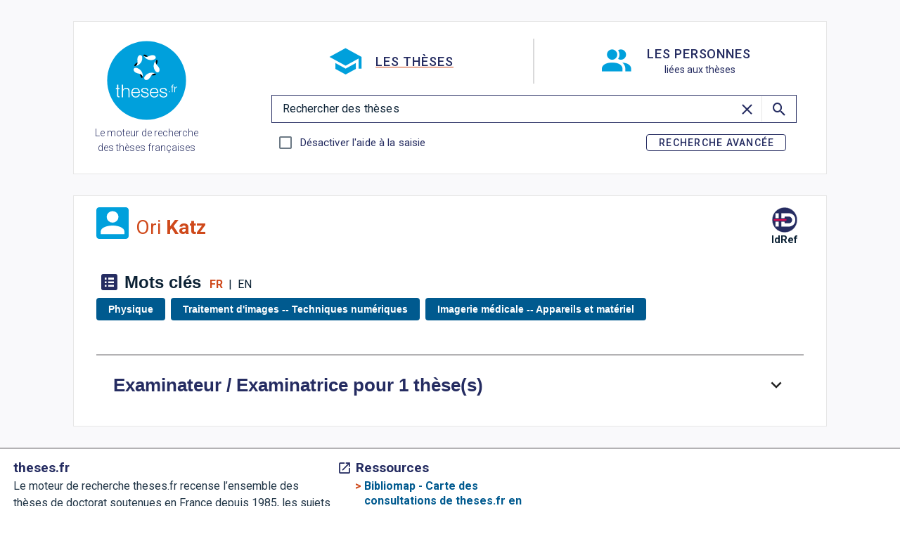

--- FILE ---
content_type: image/svg+xml
request_url: https://theses.fr/_nuxt/abes-logo-cercle.BiaHnglV.svg
body_size: 30280
content:
<?xml version="1.0" encoding="UTF-8" standalone="no"?>
<!-- Created with Inkscape (http://www.inkscape.org/) -->

<svg
   width="130"
   height="130"
   viewBox="0 0 34.395834 34.395834"
   version="1.1"
   id="svg8"
   inkscape:version="1.1.2 (0a00cf5339, 2022-02-04, custom)"
   sodipodi:docname="abes-logo-cercle.svg"
   inkscape:export-filename="C:\Users\arnaud\Documents\logos\abes\logo-abes-slideshare.png"
   inkscape:export-xdpi="71.992683"
   inkscape:export-ydpi="71.992683"
   xmlns:inkscape="http://www.inkscape.org/namespaces/inkscape"
   xmlns:sodipodi="http://sodipodi.sourceforge.net/DTD/sodipodi-0.dtd"
   xmlns:xlink="http://www.w3.org/1999/xlink"
   xmlns="http://www.w3.org/2000/svg"
   xmlns:svg="http://www.w3.org/2000/svg"
   xmlns:rdf="http://www.w3.org/1999/02/22-rdf-syntax-ns#"
   xmlns:cc="http://creativecommons.org/ns#"
   xmlns:dc="http://purl.org/dc/elements/1.1/">
  <defs
     id="defs2">
    <clipPath
       id="clipPath4501"
       clipPathUnits="userSpaceOnUse">
      <path
         inkscape:connector-curvature="0"
         id="path4499"
         d="M 0,106.297 H 194.177 V 0 H 0 Z" />
    </clipPath>
    <clipPath
       id="clipPath4537"
       clipPathUnits="userSpaceOnUse">
      <path
         inkscape:connector-curvature="0"
         id="path4535"
         d="M 0,106.297 H 194.177 V 0 H 0 Z" />
    </clipPath>
    <clipPath
       id="clipPath4553"
       clipPathUnits="userSpaceOnUse">
      <path
         inkscape:connector-curvature="0"
         id="path4551"
         d="M 0,106.297 H 194.177 V 0 H 0 Z" />
    </clipPath>
    <clipPath
       id="clipPath4637"
       clipPathUnits="userSpaceOnUse">
      <path
         inkscape:connector-curvature="0"
         id="path4635"
         d="M 0,106.297 H 194.177 V 0 H 0 Z" />
    </clipPath>
    <clipPath
       id="clipPath4657"
       clipPathUnits="userSpaceOnUse">
      <path
         inkscape:connector-curvature="0"
         id="path4655"
         d="M 0,106.297 H 194.177 V 0 H 0 Z" />
    </clipPath>
  </defs>
  <sodipodi:namedview
     id="base"
     pagecolor="#ffffff"
     bordercolor="#666666"
     borderopacity="1.0"
     inkscape:pageopacity="0.0"
     inkscape:pageshadow="2"
     inkscape:zoom="2.4882812"
     inkscape:cx="129.20565"
     inkscape:cy="70.731556"
     inkscape:document-units="mm"
     inkscape:current-layer="flowRoot6438-4"
     showgrid="false"
     inkscape:window-width="1920"
     inkscape:window-height="1017"
     inkscape:window-x="-1928"
     inkscape:window-y="100"
     inkscape:window-maximized="1"
     showguides="false"
     inkscape:guide-bbox="true"
     units="px"
     inkscape:pagecheckerboard="0">
    <sodipodi:guide
       position="24.190477,110.36905"
       orientation="1,0"
       id="guide6620"
       inkscape:locked="false" />
  </sodipodi:namedview>
  <metadata
     id="metadata5">
    <rdf:RDF>
      <cc:Work
         rdf:about="">
        <dc:format>image/svg+xml</dc:format>
        <dc:type
           rdf:resource="http://purl.org/dc/dcmitype/StillImage" />
      </cc:Work>
    </rdf:RDF>
  </metadata>
  <g
     style="display:none"
     inkscape:label="logo vectoriel original"
     id="g6751"
     inkscape:groupmode="layer"
     transform="translate(0,-145.60416)">
    <g
       transform="matrix(1.5775347,0,0,-1.5775347,41.165698,79.867583)"
       id="g6729">
      <path
         inkscape:connector-curvature="0"
         id="path6727"
         style="fill:#000001;fill-opacity:1;fill-rule:nonzero;stroke:none"
         d="m 0,0 c -0.904,0 -1.803,-0.038 -2.695,-0.115 -0.893,-0.076 -1.757,-0.306 -2.591,-0.689 -0.859,-0.383 -1.571,-0.918 -2.14,-1.606 -0.568,-0.689 -0.851,-1.544 -0.851,-2.564 0,-0.204 0.034,-0.478 0.104,-0.822 0.069,-0.345 0.208,-0.683 0.417,-1.015 0.209,-0.331 0.504,-0.611 0.887,-0.84 0.383,-0.23 0.898,-0.345 1.548,-0.345 0.533,0 1.078,0.14 1.634,0.421 0.557,0.28 1.079,0.612 1.565,0.995 0.487,0.382 0.916,0.765 1.287,1.147 0.371,0.383 0.649,0.689 0.835,0.918 z M 0.069,3.825 C 0.069,4.132 0.052,4.463 0.018,4.82 -0.018,5.177 -0.134,5.509 -0.33,5.814 -0.527,6.121 -0.847,6.382 -1.287,6.599 -1.728,6.815 -2.343,6.924 -3.13,6.924 -4.081,6.924 -4.944,6.739 -5.722,6.369 -6.498,5.999 -7.304,5.521 -8.139,4.935 l -0.973,2.41 c 0.695,0.357 1.304,0.65 1.826,0.88 0.521,0.229 1.014,0.415 1.477,0.554 0.464,0.141 0.916,0.237 1.357,0.287 0.44,0.051 0.916,0.078 1.426,0.078 0.185,0 0.429,-0.007 0.73,-0.02 0.302,-0.013 0.626,-0.058 0.975,-0.134 0.347,-0.076 0.7,-0.191 1.06,-0.344 C 0.099,8.493 0.44,8.288 0.765,8.034 1.183,7.702 1.501,7.357 1.722,7.001 1.941,6.644 2.104,6.293 2.208,5.948 2.313,5.604 2.37,5.272 2.382,4.954 2.394,4.635 2.399,4.348 2.399,4.093 V -6.045 c 0,-0.511 0.064,-0.887 0.192,-1.129 C 2.718,-7.416 2.84,-7.588 2.956,-7.69 3.118,-7.818 3.27,-7.895 3.408,-7.92 3.547,-7.945 3.86,-7.958 4.348,-7.958 v -2.104 c -0.65,0 -1.172,0.019 -1.566,0.057 -0.394,0.039 -0.754,0.16 -1.078,0.364 -0.232,0.153 -0.434,0.35 -0.608,0.593 -0.174,0.242 -0.314,0.497 -0.418,0.765 -0.105,0.267 -0.186,0.529 -0.243,0.784 -0.059,0.255 -0.087,0.459 -0.087,0.612 0,0.204 -0.012,0.345 -0.036,0.421 -0.023,0 -0.04,0.006 -0.051,0.02 -0.012,0.012 -0.03,0.018 -0.052,0.018 -0.047,0 -0.082,-0.012 -0.105,-0.038 -0.417,-0.535 -0.84,-1.02 -1.269,-1.454 -0.43,-0.434 -0.876,-0.803 -1.339,-1.109 -0.465,-0.306 -0.969,-0.549 -1.514,-0.727 -0.544,-0.178 -1.153,-0.267 -1.825,-0.267 -1.02,0 -1.791,0.152 -2.313,0.459 -0.522,0.305 -0.945,0.65 -1.27,1.033 -0.255,0.305 -0.464,0.624 -0.626,0.956 -0.162,0.331 -0.284,0.65 -0.364,0.956 -0.082,0.307 -0.14,0.587 -0.175,0.842 -0.034,0.255 -0.052,0.459 -0.052,0.612 0,0.867 0.133,1.626 0.401,2.276 0.265,0.651 0.591,1.199 0.973,1.646 0.383,0.445 0.783,0.808 1.2,1.09 0.418,0.28 0.765,0.484 1.044,0.612 1.182,0.561 2.347,0.886 3.495,0.976 1.147,0.088 2.347,0.133 3.599,0.133 z" />
    </g>
    <g
       transform="matrix(1.5775347,0,0,-1.5775347,64.018339,92.299818)"
       id="g6733">
      <path
         inkscape:connector-curvature="0"
         id="path6731"
         style="fill:#000001;fill-opacity:1;fill-rule:nonzero;stroke:none"
         d="m 0,0 c 0.769,0 1.414,0.223 1.938,0.669 0.524,0.446 0.943,1.026 1.257,1.741 0.314,0.713 0.541,1.498 0.681,2.353 0.14,0.854 0.21,1.702 0.21,2.544 0,0.331 -0.024,0.905 -0.07,1.721 -0.047,0.816 -0.192,1.652 -0.437,2.506 -0.244,0.855 -0.64,1.607 -1.187,2.257 -0.547,0.65 -1.322,0.976 -2.323,0.976 -0.628,0 -1.227,-0.179 -1.798,-0.536 -0.57,-0.357 -1.071,-0.867 -1.5,-1.53 C -3.661,12.037 -3.998,11.24 -4.243,10.31 -4.487,9.379 -4.609,8.34 -4.609,7.192 -4.609,6.324 -4.51,5.464 -4.312,4.609 -4.114,3.755 -3.818,2.983 -3.422,2.295 -3.026,1.606 -2.544,1.052 -1.973,0.631 -1.402,0.21 -0.745,0 0,0 m -4.574,25.211 v -11.63 c 0,-0.077 0.022,-0.153 0.069,-0.229 0.046,-0.078 0.105,-0.116 0.174,-0.116 0.116,0 0.191,0.033 0.227,0.096 0.034,0.064 0.074,0.147 0.121,0.249 0.162,0.331 0.359,0.694 0.591,1.09 0.232,0.395 0.516,0.759 0.852,1.091 0.336,0.331 0.736,0.605 1.2,0.822 0.464,0.217 1.031,0.325 1.704,0.325 0.441,0 1.003,-0.102 1.687,-0.305 C 2.734,16.398 3.396,15.972 4.033,15.321 4.671,14.671 5.216,13.734 5.668,12.51 6.12,11.285 6.347,9.641 6.347,7.574 6.347,7.243 6.334,6.81 6.312,6.273 6.288,5.738 6.225,5.158 6.12,4.533 6.016,3.908 5.871,3.264 5.686,2.602 5.5,1.937 5.256,1.325 4.955,0.765 4.584,0.076 4.178,-0.466 3.738,-0.861 3.297,-1.257 2.862,-1.544 2.434,-1.722 2.004,-1.9 1.604,-2.009 1.233,-2.047 0.862,-2.085 0.55,-2.104 0.295,-2.104 c -0.534,0 -1.009,0.083 -1.426,0.249 -0.418,0.165 -0.789,0.376 -1.113,0.63 -0.325,0.255 -0.604,0.53 -0.835,0.823 C -3.311,-0.109 -3.508,0.165 -3.67,0.421 -3.693,0.472 -3.739,0.555 -3.81,0.669 -3.879,0.784 -3.948,0.904 -4.018,1.032 -4.088,1.16 -4.157,1.274 -4.227,1.377 -4.296,1.479 -4.343,1.53 -4.365,1.53 -4.412,1.53 -4.47,1.517 -4.54,1.491 -4.609,1.466 -4.644,1.352 -4.644,1.147 v -3.443 l -2.226,1.377 v 24.753 z" />
    </g>
    <g
       transform="matrix(1.5775347,0,0,-1.5775347,94.714167,77.393377)"
       id="g6737">
      <path
         inkscape:connector-curvature="0"
         id="path6735"
         style="fill:#000001;fill-opacity:1;fill-rule:nonzero;stroke:none"
         d="M 0,0 V 0.688 C 0,0.969 -0.023,1.275 -0.069,1.606 -0.116,1.937 -0.186,2.282 -0.278,2.64 -0.371,2.996 -0.51,3.341 -0.695,3.673 -1.043,4.31 -1.495,4.763 -2.052,5.03 -2.608,5.299 -3.153,5.433 -3.687,5.433 -4.684,5.433 -5.576,5.018 -6.364,4.189 -7.153,3.36 -7.629,1.964 -7.79,0 Z m -7.86,-1.837 c 0,-0.841 0.052,-1.709 0.157,-2.6 0.103,-0.894 0.318,-1.709 0.643,-2.45 0.325,-0.739 0.777,-1.345 1.356,-1.816 0.58,-0.473 1.345,-0.708 2.296,-0.708 0.788,0 1.478,0.172 2.069,0.516 0.591,0.344 1.13,0.848 1.617,1.511 l 1.6,-1.377 c -0.742,-1.02 -1.524,-1.741 -2.348,-2.162 -0.823,-0.421 -1.825,-0.631 -3.008,-0.631 -1.113,0 -2.086,0.261 -2.921,0.784 -0.835,0.523 -1.531,1.211 -2.087,2.067 -0.556,0.853 -0.98,1.816 -1.27,2.888 -0.29,1.071 -0.434,2.155 -0.434,3.252 0,1.122 0.086,2.276 0.26,3.462 0.174,1.186 0.586,2.353 1.236,3.5 0.672,1.173 1.454,1.99 2.347,2.449 0.892,0.459 1.814,0.688 2.765,0.688 1.274,0 2.295,-0.28 3.061,-0.841 C 0.243,6.134 0.835,5.406 1.252,4.515 1.67,3.621 1.948,2.614 2.087,1.492 2.226,0.369 2.318,-0.74 2.365,-1.837 Z" />
    </g>
    <g
       transform="matrix(1.5775347,0,0,-1.5775347,104.64459,89.101682)"
       id="g6741">
      <path
         inkscape:connector-curvature="0"
         id="path6739"
         style="fill:#000001;fill-opacity:1;fill-rule:nonzero;stroke:none"
         d="m 0,0 c 0.626,-0.612 1.31,-1.129 2.052,-1.55 0.741,-0.421 1.552,-0.631 2.434,-0.631 1.16,0 2.04,0.293 2.644,0.88 0.602,0.586 0.903,1.326 0.903,2.219 0,0.638 -0.168,1.192 -0.504,1.664 C 7.193,3.054 6.758,3.417 6.226,3.673 6.108,3.724 5.843,3.838 5.425,4.017 5.008,4.195 4.55,4.399 4.052,4.629 3.553,4.858 3.078,5.075 2.626,5.279 2.174,5.483 1.854,5.637 1.669,5.738 1.53,5.815 1.327,5.936 1.061,6.102 0.794,6.268 0.533,6.51 0.278,6.829 0.022,7.147 -0.203,7.549 -0.4,8.034 c -0.198,0.485 -0.296,1.071 -0.296,1.76 0,0.815 0.128,1.543 0.383,2.181 0.254,0.636 0.608,1.178 1.06,1.626 0.452,0.445 0.991,0.784 1.617,1.013 0.626,0.23 1.299,0.344 2.018,0.344 0.927,0 1.767,-0.128 2.521,-0.382 0.753,-0.256 1.536,-0.599 2.348,-1.033 l -0.73,-2.257 c -0.626,0.51 -1.299,0.911 -2.018,1.205 -0.719,0.293 -1.483,0.44 -2.295,0.44 -0.695,0 -1.334,-0.224 -1.913,-0.669 C 1.715,11.814 1.426,11.171 1.426,10.329 1.426,9.87 1.495,9.487 1.635,9.182 1.773,8.876 1.999,8.595 2.313,8.34 2.626,8.085 3.043,7.829 3.564,7.575 4.086,7.319 4.729,7.026 5.495,6.695 6.144,6.414 6.747,6.134 7.304,5.854 7.859,5.572 8.341,5.228 8.747,4.82 9.152,4.412 9.465,3.927 9.686,3.366 c 0.22,-0.56 0.33,-1.275 0.33,-2.142 0,-0.918 -0.151,-1.715 -0.453,-2.391 C 9.263,-1.843 8.862,-2.397 8.364,-2.831 7.865,-3.265 7.274,-3.59 6.591,-3.807 5.906,-4.023 5.182,-4.132 4.417,-4.132 c -1.091,0 -2.029,0.153 -2.817,0.459 -0.789,0.306 -1.623,0.804 -2.504,1.492 z" />
    </g>
    <g
       transform="matrix(1.5775347,0,0,-1.5775347,138.65245,116.33498)"
       id="g6745">
      <path
         inkscape:connector-curvature="0"
         id="path6743"
         style="fill:#61a1d7;fill-opacity:1;fill-rule:nonzero;stroke:none"
         d="m 0,0 c -1.418,0.641 -2.482,1.309 -3.541,2.459 -1.34,1.457 -1.859,3.17 -1.859,5.023 0,2.009 0.65,3.702 1.951,5.081 1.299,1.378 2.933,2.068 4.902,2.068 2.207,0 4.115,-0.897 5.733,-2.688 1.613,-1.794 2.246,-3.956 2.421,-6.47 0.518,-7.389 -3.523,-14.43 -11.701,-17.459 l -2.488,4.445 c 3.465,1.893 6.455,4.525 6.121,6.16 C 1.334,-0.375 0.373,-0.168 0,0" />
    </g>
    <g
       transform="matrix(1.5775347,0,0,-1.5775347,141.90912,52.179009)"
       id="g6749">
      <path
         inkscape:connector-curvature="0"
         id="path6747"
         style="fill:#003f88;fill-opacity:1;fill-rule:nonzero;stroke:none"
         d="m 0,0 c 2.088,0 3.842,-0.709 5.26,-2.127 1.418,-1.418 2.127,-3.171 2.127,-5.258 0,-2.127 -0.721,-3.949 -2.158,-5.465 -1.438,-1.516 -3.18,-2.275 -5.229,-2.275 -2.008,0 -3.721,0.759 -5.139,2.275 -1.418,1.516 -2.127,3.338 -2.127,5.465 0,2.127 0.698,3.889 2.096,5.288 C -3.771,-0.7 -2.047,0 0,0" />
    </g>
  </g>
  <g
     inkscape:groupmode="layer"
     id="layer4"
     inkscape:label="logo calque"
     style="display:none"
     transform="translate(0,-145.60416)">
    <image
       style="display:inline"
       y="0.73791248"
       x="-3.9225724"
       id="image6630"
       xlink:href="[data-uri] SUNDIHByb2ZpbGUAAEiJnZZ3VFTXFofPvXd6oc0wFClD770NIL03qdJEYZgZYCgDDjM0sSGiAhFF RAQVQYIiBoyGIrEiioWAYMEekCCgxGAUUVF5M7JWdOXlvZeX3x9nfWufvfc9Z+991roAkLz9ubx0 WAqANJ6AH+LlSo+MiqZj+wEM8AADzABgsjIzAkI9w4BIPh5u9EyRE/giCIA3d8QrADeNvIPodPD/ SZqVwReI0gSJ2ILNyWSJuFDEqdmCDLF9RsTU+BQxwygx80UHFLG8mBMX2fCzzyI7i5mdxmOLWHzm DHYaW8w9It6aJeSIGPEXcVEWl5Mt4lsi1kwVpnFF/FYcm8ZhZgKAIontAg4rScSmIibxw0LcRLwU ABwp8SuO/4oFnByB+FJu6Rm5fG5ikoCuy9Kjm9naMujenOxUjkBgFMRkpTD5bLpbeloGk5cLwOKd P0tGXFu6qMjWZrbW1kbmxmZfFeq/bv5NiXu7SK+CP/cMovV9sf2VX3o9AIxZUW12fLHF7wWgYzMA 8ve/2DQPAiAp6lv7wFf3oYnnJUkgyLAzMcnOzjbmcljG4oL+of/p8Df01feMxen+KA/dnZPAFKYK 6OK6sdJT04V8emYGk8WhG/15iP9x4F+fwzCEk8Dhc3iiiHDRlHF5iaJ289hcATedR+fy/lMT/2HY n7Q41yJRGj4BaqwxkBqgAuTXPoCiEAESc0C0A/3RN398OBC/vAjVicW5/yzo37PCZeIlk5v4Oc4t JIzOEvKzFvfEzxKgAQFIAipQACpAA+gCI2AObIA9cAYewBcEgjAQBVYBFkgCaYAPskE+2AiKQAnY AXaDalALGkATaAEnQAc4DS6Ay+A6uAFugwdgBIyD52AGvAHzEARhITJEgRQgVUgLMoDMIQbkCHlA /lAIFAXFQYkQDxJC+dAmqAQqh6qhOqgJ+h46BV2ArkKD0D1oFJqCfofewwhMgqmwMqwNm8AM2AX2 g8PglXAivBrOgwvh7XAVXA8fg9vhC/B1+DY8Aj+HZxGAEBEaooYYIQzEDQlEopEEhI+sQ4qRSqQe aUG6kF7kJjKCTCPvUBgUBUVHGaHsUd6o5SgWajVqHaoUVY06gmpH9aBuokZRM6hPaDJaCW2AtkP7 oCPRiehsdBG6Et2IbkNfQt9Gj6PfYDAYGkYHY4PxxkRhkjFrMKWY/ZhWzHnMIGYMM4vFYhWwBlgH bCCWiRVgi7B7scew57BD2HHsWxwRp4ozx3nionE8XAGuEncUdxY3hJvAzeOl8Fp4O3wgno3PxZfh G/Bd+AH8OH6eIE3QITgQwgjJhI2EKkIL4RLhIeEVkUhUJ9oSg4lc4gZiFfE48QpxlPiOJEPSJ7mR YkhC0nbSYdJ50j3SKzKZrE12JkeTBeTt5CbyRfJj8lsJioSxhI8EW2K9RI1Eu8SQxAtJvKSWpIvk Ksk8yUrJk5IDktNSeCltKTcpptQ6qRqpU1LDUrPSFGkz6UDpNOlS6aPSV6UnZbAy2jIeMmyZQplD MhdlxigIRYPiRmFRNlEaKJco41QMVYfqQ02mllC/o/ZTZ2RlZC1lw2VzZGtkz8iO0BCaNs2Hlkor o52g3aG9l1OWc5HjyG2Ta5EbkpuTXyLvLM+RL5Zvlb8t/16BruChkKKwU6FD4ZEiSlFfMVgxW/GA 4iXF6SXUJfZLWEuKl5xYcl8JVtJXClFao3RIqU9pVllF2Us5Q3mv8kXlaRWairNKskqFylmVKVWK qqMqV7VC9ZzqM7os3YWeSq+i99Bn1JTUvNWEanVq/Wrz6jrqy9UL1FvVH2kQNBgaCRoVGt0aM5qq mgGa+ZrNmve18FoMrSStPVq9WnPaOtoR2lu0O7QndeR1fHTydJp1HuqSdZ10V+vW697Sw+gx9FL0 9uvd0If1rfST9Gv0BwxgA2sDrsF+g0FDtKGtIc+w3nDYiGTkYpRl1Gw0akwz9jcuMO4wfmGiaRJt stOk1+STqZVpqmmD6QMzGTNfswKzLrPfzfXNWeY15rcsyBaeFustOi1eWhpYciwPWN61olgFWG2x 6rb6aG1jzbdusZ6y0bSJs9lnM8ygMoIYpYwrtmhbV9v1tqdt39lZ2wnsTtj9Zm9kn2J/1H5yqc5S ztKGpWMO6g5MhzqHEUe6Y5zjQccRJzUnplO90xNnDWe2c6PzhIueS7LLMZcXrqaufNc21zk3O7e1 bufdEXcv92L3fg8Zj+Ue1R6PPdU9Ez2bPWe8rLzWeJ33Rnv7ee/0HvZR9mH5NPnM+Nr4rvXt8SP5 hfpV+z3x1/fn+3cFwAG+AbsCHi7TWsZb1hEIAn0CdwU+CtIJWh30YzAmOCi4JvhpiFlIfkhvKCU0 NvRo6Jsw17CysAfLdZcLl3eHS4bHhDeFz0W4R5RHjESaRK6NvB6lGMWN6ozGRodHN0bPrvBYsXvF eIxVTFHMnZU6K3NWXl2luCp11ZlYyVhm7Mk4dFxE3NG4D8xAZj1zNt4nfl/8DMuNtYf1nO3MrmBP cRw45ZyJBIeE8oTJRIfEXYlTSU5JlUnTXDduNfdlsndybfJcSmDK4ZSF1IjU1jRcWlzaKZ4ML4XX k66SnpM+mGGQUZQxstpu9e7VM3w/fmMmlLkys1NAFf1M9Ql1hZuFo1mOWTVZb7PDs0/mSOfwcvpy 9XO35U7keeZ9uwa1hrWmO18tf2P+6FqXtXXroHXx67rXa6wvXD++wWvDkY2EjSkbfyowLSgveL0p YlNXoXLhhsKxzV6bm4skivhFw1vst9RuRW3lbu3fZrFt77ZPxeziayWmJZUlH0pZpde+Mfum6puF 7Qnb+8usyw7swOzg7biz02nnkXLp8rzysV0Bu9or6BXFFa93x+6+WmlZWbuHsEe4Z6TKv6pzr+be HXs/VCdV365xrWndp7Rv2765/ez9QwecD7TUKteW1L4/yD14t86rrr1eu77yEOZQ1qGnDeENvd8y vm1qVGwsafx4mHd45EjIkZ4mm6amo0pHy5rhZmHz1LGYYze+c/+us8Wopa6V1lpyHBwXHn/2fdz3 d074neg+yTjZ8oPWD/vaKG3F7VB7bvtMR1LHSGdU5+Ap31PdXfZdbT8a/3j4tNrpmjOyZ8rOEs4W nl04l3du9nzG+ekLiRfGumO7H1yMvHirJ7in/5LfpSuXPS9f7HXpPXfF4crpq3ZXT11jXOu4bn29 vc+qr+0nq5/a+q372wdsBjpv2N7oGlw6eHbIaejCTfebl2/53Lp+e9ntwTvL79wdjhkeucu+O3kv 9d7L+1n35x9seIh+WPxI6lHlY6XH9T/r/dw6Yj1yZtR9tO9J6JMHY6yx579k/vJhvPAp+WnlhOpE 06T55Okpz6kbz1Y8G3+e8Xx+uuhX6V/3vdB98cNvzr/1zUTOjL/kv1z4vfSVwqvDry1fd88GzT5+ k/Zmfq74rcLbI+8Y73rfR7yfmM/+gP1Q9VHvY9cnv08PF9IWFv4FA5jz/BQ3RTsAAAAgY0hSTQAA eiYAAICEAAD6AAAAgOgAAHUwAADqYAAAOpgAABdwnLpRPAAAAAZiS0dEAAAAAAAA+UO7fwAAAAlw SFlzAAAt/AAALfwBrsPsmAAAAAd0SU1FB+IHEAcjBMnqPlsAACAASURBVHja7Z13fFPV+8ffJ920 pUALbWkLiGzZLoYgiAsEwfVVBAQV3ChDUNbPgQtlKrj4AvoVEFnKFlRAkCF7lVkKlEKhQDcdaZv7 +yPJJWmTNC1JmrTn/Xrxou1NTu4995xPnue5z3kOSCQSiUQikUgkEolEIpFIJBKJRCKRSCQSiUQi kUgkEolEIpFIJBKJRCKRSCQSiUQikUgkJiiK4tHtSzwXIbtAYoeA+AKNgCpAB8AfCAdaAH6AF1AH iCpD8xeABKAQyAMOA5eBXGA7kA2cFEJo5Z2QSMGSmApTbeA+IBLoDMQArdzoFA8C54EtQBKwUQhx Ud45KViSCujGCSFMf28K3AV0AboaRMrXAy9NaxCvTcBmYJcQ4pi165ZIwZJ4hmB1AR4CHgTaVoJL 3gdsANYLITbLESAFS+LGVpSiKLcDvYGeQBvZO+wHVgMrhBB7pfUlBUtSvmLlD/QA+gJPyh4pkaXA z8BaIUSu7A4pWBLni5QP0B94Hugke6TMbAXmAfOFEPmyO6RgSRwrVP8BXkQfj5I4lg3AHCHEYtkV UrAkZRepVsBw4Dl531zT5cD/gGlCiIOyO6RgSayLE0IIFEXxAoYA44Bo2TPlRiLwMTBbCFEog/Xl h0Z2gfuQmZlp/LGuoijfAgXAN1Ksyp1ow30oMNyXukXul0RaWJXSorod+AJ9IqfEvdkEjBJC7JUW l7SwKo1QGeipKMohYI8UK4+hK7DHcN96FrmfEmlhVUjBegKYLl2+CkEiMEwIsUx2hRSsiub6PYI+ JhIje6XCcR54VQixRrqKUrA8Ep1Oh0ajQVGUNsAPQEvZKxWeQ8AgIcR+4/2X3DyyF51sURmoqSjK evQLcqVYVQ5aAvsM971mkfEgkYLltqI1TQiRjMxKr6w8KIRIVhRlmuwK6RK6pVVliFM9a3D/fGSv SAzkG9zEhTK+JQXLXYQqCn0Zk9ayVyRWOAD0FEJckMIlXcLyFKsP0T/elmIlsUVrIFFRlA8N40b2 iLSwXCpYTdGv8pf5VJLSkog+znVMdoW0sJxqVRn+/xg4KsVKUkaigaOGcSStLWlhOU2wotCvJ2so e0PiIE4BXYUQF2RXSAvrpikoKDCK1WCDKS/FSuJIGqKPbQ02HW8SaWGVyQU0BEjXAt1lj0iczDoh RA/5FFEKVlmFqhGwE6gue0XiIlKBdkKIk1K4pEtYIjqdzihWLwAnpFhJXEx14ISiKC8IIdDpdNLC kmOiRMtqAfCs7BFJObNQCNGvsltaUrCsiBX6JTX7gOayRyRuwhH0u3bnV1bRki6hZW4FkqRYSdyM 5oZxeWtl7QApWMWtq/ZAHBAqe0PihoQCcYZxKgWrkovVYGC77AmJB7DdmK8lBatyiZTx/+HAbDkP JB7EbMO4rTRLeip10N3kSeAUYIQc/xIPZaoQYmRleIJYaQXLRKxWAI/KMS/xcFYKIXpXdNGqlIJl IlYbkfsASioOm4QQ91Vk0ap0MSwTsfpLipWkgtFVUZS/KnJRwEplYRURq/vk+JZUUDYKIbpVREur 0giWdAMl0j2ULqGnidUKKVaSSuQerqho7mGlECzDTZuKfBooqVw8qijKVGlheZ6FNRwYLsevpBIy 3JhcWiGMj0ogVoORGewSyRAhxH+lYLm3WLVHrg2USIx0EELskILlfkIF+hIccXKMSiRmNABOe2pc q8IJlknxvSRkiRiJpCjXgEg8tAhghQq6m+Sc7JNiJZFYJBTY56npDhVGsM6cOWNag11WCpVIrNNc UZQFQgjOnDkjXcJytLBeAObI8SiR2MWLQoi5UrDKwRUEGqHfiksikdhPY+Ckp8SzPF6wTJbdpCD3 DZRISkuqEKKGp6w59PgYlsn28VKsJJLSU11RlLWeYmF5vGAZMtm7y3EnkZSZ7p6yoYXHuoSKoqAo SpQQIlGON4nEIXMqWghxwZ2tLY+1sIQQCCE2yWEmkThsTm1yd9fQYwVLUZSPgYZymEkkDqOhYV5J l9CRriDQFDgqx5dE4hSaAcfc0dryKMEySWE4D0TLcSWROIVEIUSMO6Y6eJRLaBCrD6VYSSROJVpR lA+lhXXzrmAUIJ8KSiQuEi7ArZ4aeoyFZei01XIMSSQuY7V0CctuYT0LtJZjSCJxGa0N8066hKV0 BQWQh74wn0QicR35gB+guIO15fYWlqGTpkixkkjKBR9giru4hm5tYRmsq5pAshw3Ekm5Ugu4Ut7C 5dYWlqFz5suxIpGUO/PdwcpyWwvLYF21QV+fXSKRlD9tgf3lKVzu7hIeBFrKcSKRuAWHhBCtpEto WawekWIlkbgVLQ3zUlpYFgQrAYiRY0RSmSgs1LHp74PEHj3HoSPxZGTmgKKAEHh7e9GxfTNiosLo 3KkF1asFl8cpnhdC1JGCdUOoAJ4Alla2wfrtt9/SqVMnbrvtNjlzKxnLV2xjzrzf2b33JIGB/vj4 eOmnp0GsQFGnbEFhIdnZuTRrUpfnn3uQAc92c/XpPgksK49YlltaWJWpGsPZs2eZOnUqX3/9NYWF hWzfvp327dvLGVxJWLlmJ+9N/B8ZGTl4eWmKzAODVpXwBa8oOt58/THefK23q047UQhRLt6PWwmW wbrqBays6AN1zZo1fPrpp2zbts3s71KwKj6KAikpGQx6aQpHYs/i4+Ntc06UZMkYd3AODg5gyfxx 3HprbVdcxqPAKldbWW4VdDdc/McVebAmJydTrVo1evbsWUysJJWDEyfPc3fntzhxMtGmWJnMCTNh sva6rKxc7uk2gjW/73LFZXxcHi6h2wiWYVOJtkCLijxYMzMzSU9Pl7O2klpWhw7Hc1/3d9BoNFaF yJowWRMI078HB1fh5ddmsGbdv86+nBaKorS1JaIVWrBM1gxKJBVSrC4mXePxZyYSFBhgU4huznIR VAn0Z8jrM1izzumW1pRK6RIarKt6QBc5tCUVESGg030jzCyr0s6R0hwLCgxg8KvTOHYiAScaQV0U RannSitL4x43UwC8K4e1pKLy+NMf4m0lXmXPhLdlyVg7FhxchUf6TMDJRtC7rrSy3MXC8gJelsNa UhE5fOQMu/edtFtwHGGxGNvw8vLi86lLnHl5Lxvmb+URLGCIHNaSisp7H/1EgL9faT0Oh7iLQgim z/yV/PyCCjF/3UWwxslhLamIJJxP5t9dx29aeEorcKZ/C6ziz7ez11SI+VvugqUoSivktl2SCsqX X68o9lTQUZZVaQTth/l/OPMyow3zuFJYWMPlsJZUVDZvOcjNRqTKYnmZv0fhcnIqZ85e8vh57A6C 9Zwc1pKKSGpqFheTUh1iIZmKkLX/rVtrggB/PzZvOeTx87hcBUtRlP/gQZu5SiSl4XDsGfx8vZ3i 4pXWlRRC8O+e4868XGGYzxXawnpBDmtJRWXfgbgS1wo6W6hMuXIlw+Pnc7kJlqIoPsBDclhLKi7u 5TzExV1w9kc8ZJjXFdLC6i8HtKRCy1Up9MpaYP1mk0hN338x6ZrHz+vyFKzn5ZCWSGy7d2VJdTAV KbPyNK5ZQuPUee1dHjdHURQ/oFN5DY6EhAQSEhI4e/YsWVlZZGZm4u3tTc2aNalfvz5NmzalevXq bju4r169yvbt24mPj0en0xEWFkbr1q1p2bJ89+xITEzkjz/+YN++fZw5c4br168TEhJCeHg4bdu2 pXPnzjRt2lSqE/YV5itre5aW+gghqF+3lisurZOiKH5CiLwKIVgG9Xfpzhvx8fEsXLiQdevWsX37 drveU716dR599FGee+457rvvPrcY5CtWrGDcuHHExsZavpne3gwaNIhPPvmEmjVruuy8Zs2axdSp U4mPjy/xtWFhYbz99tuMHDkSb2/nDb8NGzawevVq/v33X06ePElaWhoA/v7+hIeH07BhQ9q3b0+P Hj1o166dU85Bp9OV2qJylEhZ+qyYmFquGhKPKIqy3BmJsOUSFVQUZQn6QvZOZe7cuUyaNImTJ0/e VDvh4eFMmTKFfv363fQ5nT59mgYNGlg9bqlEckFBAQ8//DB//fWX3Z/z6aef8u67zi2A8csvv/DC Cy+QnZ1d6vf6+fkxb948+vbt61CBmDhxIp9//nmpzik4OJjXX3+dMWPGULVqVYedz7+7j/N0/0/x 9S0XR6aYsPXscTdTJ73kio9cKoR4yhkNl1cM60ln3pzJkycTHBzMiy++eNNiBXD58mX69+9Phw4d yMrKcmlH5eXl0bhx41KJFcCYMWPo2bOn086rV69ePPPMM2USK+N1Pfvssw75EgDYtm0bYWFhvP/+ +6U+p8zMTD777DNCQkIYMWIEBQWOWSjcqGE0Wm1+uVvmQggURaF5s7oeP79dLliKotzurLbnz59P aGgoo0aNcoqw7Nixg0aNGqnuhSvo2LGjXa6WJdasWUOPHj0cej7Xr1+nQYMGrF692iHtLVy4kHvv vfem2vjhhx+45557SE29+azyadOmERoaWuovCIthhWpB1I6sgVLKxTmOL4inkJOjpeu9rTx+npeH heXwvYj+/vtvmjZtyoABAxwyaG2RlJREhw4dXNJR7777Lnv37r2pNtatW8f48eMdcj4FBQW0aNGC 06dPO/Q6t2zZQp8+fcr03l9//ZXnn3fsg6mMjAyuXXNMCkDPHnejKWUsxxmxn4jw6txSL8Kj53l5 CZbD/ZS5c+dy/Phxl13AsWPH+OCDD5z6GUePHmXSpEkOaevjjz9m//79N93OI488wpkzZ2y+Jigo iFdffZUlS5awdetWNmzYwEcffUSTJk1svm/FihVMmzat1F8eTzzxhO0BrtHQoEEDWrZsScOGDQkO Lnm3ZG9v7zILaFFeGPgQmVm5Dg15lP490PfpLh4/z8tLsNo4usGZM2faXSu7du3avPrqqyxdupST J0+SkZFBbm4uaWlp7Nq1i08++YTIyEi7RKCs8Rt7vl2fffbZYsfat2/P8uXLSUlJITc3l1OnTjFl yhSqVatWYpuDBg26qfP65ptv2LBhg83XTJgwgczMTL7++muefPJJ7rnnHh544AHGjRvHsWPHWLFi BX5+1gvZjRgxggsX7M/GHjRokNUJXL9+fVasWIFWq+XUqVMcPHhQvd8XLlxg1qxZ3HLLLRbf26tX L3x9fR1yP+vE1OKuOxs5fHyURrgyM7N56YXuHj/PwYVPCQ0d3AXY5Iz2J06cyP/93/9ZPT5w4ECG DRtG69at7Wpv+PDhTJ8+3eZrZs+ezeDBg0t1niU9JZw5cyZCCF5//XX1bz4+PixfvtxqEF1RFHr1 6sWaNbaLtP3222/07l16Sz09PZ3Q0FAKCwutTqINGzZw//33l9jWuXPnaNasmVWx79atG3/++WeJ 7cTGxtK8eXOLx/r06cOvv/5q17UtXryYwYMHk5mZqf5t5cqV9OrVy2Fjc9/+OHr/5/1SVR0t6xyz 5E727tWeLz4ZTDnQFdjsSBfXpWkNiqJ8ipM2m1AUhdDQ0GIxrBEjRvDBBx8QFBRU6jaffPJJli1b ZvX4Qw89xO+//+5QwbLkYh07dozo6JJrHHbu3JmtW7daPX777bezZ8+eUvfDiy++yNy5c60eX7Ro EU8//bTd7e3cudPm7tZ79+6lbdu2Ntt47bXX+OabbyxaVqWNsWm1Wp588klWrVqFn58f2dnZZd7d xhpPPPsRhw/HO3zK2UpAVVAQwJ5tM6latUp5CNZnQogxnuwSPuishoUQZjGQp556itTUVKZMmVIm sQKYOnWq7W/Offuc3mH79u2zS6wA1q5dS0BAgE0hOHLkSKk+/9q1azbFqk+fPqUSK4B27doxcOBA q8ftiQ+uW7fOqqteWnx9fVm5ciVff/01jz76qMPFCmD65y8b2lVcIlYA+fmFTHj32fISK6fMd1cL VltnNj5w4EDuv/9+du3axeLFi0uM7ZQYf6hTx2Y86+rVq07Ny5o5cyYNGzYslTU2ceJEm6/58ccf S3UOM2bMsHn8q6++KtO1ffrpp1aPrVy50ubT3vT0dM6ePWvx2COPlH0RxauvvsrixYudci9jomsy +bMhXM/OsxYusSekYrdYKYqOPj3bM6Df/ZQjDp/vLhMsRVFcsojsjz/+4M4773RYe/Xq1bM5iC5f vuyU62jYsKFZHMteXnvtNfz9/a0e/+WXX0rV3nfffWf1WPfu3e22/ooSGRlJt27drB7/+eefrR6z 9qSyVq1adj0FLC96dr+b4W88RkFhoZmlVVKMx5I42XQDBdSuHcb0ya+U+zU7et670sK6Cw+kpKdF zrKwpkyZUqb3BQQE2Aysnz9/nnPnztnV1v79+0lOTrZ6fMiQm9vdacCAAVaPLViwwOox0wC5KV5e Xm4/nt4e/iSPPtKOwkKd3RZWaYLWGiA8vDp/b/jCXS7ZofPelYLVhQpIfr7jl17UrFnzpp5SlbQ+ z94sblsPHIQQNi0ke7D1fluL1K0tKr506ZJVMXMnpn/xCoMGPEhOTi4YrKebz25XDIm9t7Dlj8nu dLkOnfeuFKyuSOzCVkDaHjp1sl25Z9u2bXa1YytNokmTJje9UDg6OtpmGZ9du3ZZ/HtgYKBV12n5 8uUecY8njHmWRfPHgUGszOpWWRAv2xtO6JNDx45+hqULJ7jbpTp03rtSsCKR2IWlpNHSUKNGDZux N3tSGwoKCjh0yPouK46KE9qqj/Xvv/9a/HvdutYX8Y4cORKtVusR97nD3c04eXgOQ1/rjU6nQ1F0 gGJzY1TzYwrp6Vn06nE3e3fMZPDz3d3xMh06710iWIqiRAK+SErE29ubNm1uPknYVjG/uLg4q0mg Ro4fP26zntNtt93mkOutU6eO1WPWBLNmzZqEh4dbPHbt2jXuuecej7jXRu1587XexMXOY/y7zxIT XYv09Ovk5eVjKQVCq80nKyuHqsFVeGHgw8TFzmPyZy9RNbiKu16mr2H+O2Z+uOiku0kpsg9HWS5N mjRh5cqVFo9lZ2eTmppKWFiY1feXtPawrE8HixITE2P1mK3SQA8//LDVFI3du3dTt25dNm/ebHX5 jVuGAvo/wMD+D5CXl8/xk+fZtPkgGiFQhALo/b677mxM08Z1qFYtyJOGdTdgvicJltu7gxkZGSQm JpKcnExSUhJZWVnk5eVx/vx5l57H7bc7pipHo0a216+dPXvWpmCVVEfMlmVUWvfVGhcvXrR6bNiw YTZzyhISEqhfvz7Dhw/niy++8IgniEb8/Hxo1aI+rVrUryjfwx5nYXV2p967fPkyf/75J1u2bGHH jh3ExsbadH9ciaNqnkdE2C4lcuXKFZvHjx49avN4amoqJ06cuEmXSNisLXb16lWrx1q3bk3Pnj1L rMs1bdo0vvrqKz799FPefvttacKXD52BLzzmbBVFOaCUM5cvX1YmTJig3HrrrYohOOCQf7t37y7V ecTFxdls7/fff3fI9f7zzz82P+eHH36w+f4OHTo4tJ/K8s/Ly8vmOaakpCiBgYF2txcSEqLMmzdP kbicA47SElc9JWxVXmK5f/9+HnzwQcLDw5k4caLDi885GltuWmkIDQ21edyWuwXYTBh1FSU9GKhe vTp///233e2lp6fz/PPPU7duXdauXSvtHtfhsPnvdMFSFKVcng5mZGTQp08f2rZtyx9//OExd/Zm 1z8aKWnBd25ubomT2xO4/fbb2b59e6liVAkJCTzyyCO0bdvWauqExD11wBUxrEau7py1a9fy2GOP lTofp06dOjRs2JCYmBg1qfGbb74hLi7OZeduq8BdaShpApfUN56QMW6kffv2nDhxgk6dOpGUlFQq 67tdu3b06NGD+fPnu/VelBWARsARtz9LRVHucqWz/MUXX9gd02jQoIEyduxYZceOHUpOTo7F9u69 916XxrCuXLnisJidrc8ZNWqUzff7+vqWewwLULRard3XXFBQoLzwwgtl+hxvb29l1apVMtrkPByy ptAVFlYHV4nj+++/b1ctpX79+jFu3Di33IW4pLiNoyjJArO1ts3X15f169c7ZR2lKTqdrlSunpeX F3PmzGHQoEH07du3VOWWCwoK6NWrl0v2c6ykdAB2ubVgGQa9vyt647///W+JYnXvvffy008/2UxW LG9ycnIc0k5Je+tVqWI7M7qknYS7dOnitn3YqVMnEhMTmTFjBqNHjy5VaGDMmDEEBQXxxhtvSIlx LP4l1fCyB6cG3Q0nF+7snjh+/HiJpU6mTZvG5s2b3VqswHbuUWkoaYOMkoLyPj4+ZbK+3Im33nqL 9PR0hg0bVqr3DR061CG7DEnMCHdEbXdXpDW0cPYHlFSKZcmSJaUetOXFpUuXHNJORkaGzeO1a9e2 edxWqeWCggKPWWDs7+/PtGnTuHLlSqlKOf/nP/+REuOGOuAKwXLqViFz5syx+RRv0qRJPPnkkx5z V0tbc72swldSJryt0tA6nc6lu187grCwMBYtWsThw4dp0aLkuRMXF2f3zjsS1+mAKwTLqYu4bG3t 1bJlS0aPHu1Rd7Usu9pYoqSAc0mucc2aNW0eL2lpj7vSvHlzDh06VGKtemMYQeJeOuAKwarjrIa3 bt1qM2PbEwecoxIZbWX0azSaEjeLLekJqr1llt2VN998k0OHDtmsf79t2zaHPQSROEYHXCFYUc5q eNGiRTZdgPvuu8/j7mpiYqJDNrawtXi5bt26NmNUUHK9K1vF/TyFFi1a2Fzao9PpOHz4sJQaN9IB jSf3gK0SviWVCXZnHBE7sSUozZo1K/H9JdXlslVz3ZO46667ePTRR60eP378uJQaN8KjBcuWW+KI qp3lxZw5c27q/cnJyTb7xp6KnG3atLGZtFlRBAvg8ccft3rMUWkmkkouWNY20jRiqzCcu7Nnz56b qipR0mJve5I+vby8bBYTvHbtWoVwC40usjU8JedMCpabU9JTqpIyve3FWRullsSYMWPK/F5be/oF BgZyxx132NVOSduF3awl6C54e1tf8OGo6hmSSi5YJa1jc8S3f8+ePcsthrFkyZISq35acwfXrVtn 0x20NUFNKSnRcvbs2RXiKZq1naQBGjduLFVCCtbNU9KeePZuFmqNxx57zGZQ3xkug6+vLw8//LD6 e58+fUrdxnvvvWfz+PPPP293W5GRkTbdx5ycnBI/z9lfWo5YgL1+/Xqrx0qqjS+pYDirVoVWqy2x ZMi2bdvK1HbXrl3tLkvyxx9/OKy8zKOPPqooiqKEhISof+vbt6/9dWgPHLB5rv7+/lbL6Fhjw4YN Di8Tbcq1a9eURo0aKYmJiaV+76xZs5R69eopqampZf78zMxMxdvb2+J11atXTxaFcSCVWrAURVFi YmJsTqTGjRuXqr3z588r9erVK1Udpffff99hgvXEE08oiqIoH330kdnf+/fvb9fEDw0NtXmur732 Wpn6uVWrVjbbDQwMVOLi4krd7uHDh1VxDgoKUi5cuFCq90dGRqpCvHHjxjJd24ABA6xe19ixY6XK SMFyHCNHjixRUIxWS0lMnjzZ4vvXr19vUwjCwsKU3NxchwiW0ZrSarWKj4+P2bGGDRsq27dvt9jm 2rVrlaCgoBL74ty5c2Xq5927d9u1YcSPP/5oV3s5OTnKqFGjirURHBysXLx40a42FixYUOz9gwcP LlXBv6JfDEX/Xb58WaqMFCzHceHCBbsri27YsKHY+5OTk5UZM2ao39SWxEpRFOXxxx+32X5ERIQy depU5ffff1cKCgrKLFgDBw5UX/fJJ59YfE1UVJTSr18/5a233lKee+45pXbt2nb1wSuvvHJTff36 66/b9Tm33HKL8tlnnym7du1SMjIyFK1Wq+Tk5CinTp1SfvnlF+Xpp59WvLy8rL6/atWqdlla1nY/ 8vPzUz766CPl2rVrVt8bHx+vdO/e3eZ1DBkyRCqMFCzH079/f7vdtypVqigtWrRQWrdurURERNh8 7bp169TP2Lhxo92fkZGRUWbBGjx4sNlro6KiHFJmODAwUMnMzLzpvm7SpIlLyiI/88wzNs9j1apV drXTrFkzZcCAAcqYMWOU8ePHKy+99JLSrFmzEt9XtWrVUsf6JFKw7HYvqlat6rDJ4ufnp+zYsaPY 59xzzz12uUUlCYMtwXr11VfNXrt//36HXNPatWsd0tfp6elKWFiYU8XqqaeeKvE8brvtNqeew808 RJB4vmAlOrsjDh065JCB2qBBA6tPq65evar4+/s7VbDeeuutYq//+uuvb+qaPvnkE4f2dUpKit1u aGn/vfvuu3adw969e5Xo6GinnMPq1avLfWKnZeUph86kKAdOX1MOxF9TDp1JUTJz8j1drxI9RbC2 u6I39u3bpwQEBJR5oI4cObLEzzh+/LjVR+D2CtalS5eKBdSN/95++22L7/nss8/KdE2ff/65U/pa q9UqPXv2dJhIVK1a1WKMsSRGjx7tsHMICgpSdu3aVS4z+XpuvrJoc7zy3BdblPoDFysNX1im3PbS cvVfs5eWKQ1fXKrUH7hYee6LLcqiv+OVjGytpwmWQxafuiJx1CXbwLRp04bk5GSbC1kt8fjjj5OQ kMDkyZNLfG3jxo1JSkqiY8eOZT7P8PBwtFotM2fOpFatWmbHrNVRf+edd1i9enWJJWGMREREsHXr VkaNGuWUvvbx8WHVqlWsXLmS8PCbK9k/evRoUlNTeeCBB0r93kmTJnHp0iVeeOGFmzqHF198katX r5ZYocLRZOUWMOHHfbR8dQWTFh/m8Nk0QgL9CQ7wwdfbC19vL/x8vPH38SHIz4eQQD8On0nls18O 0/b1lYz8fjcnEj1jw1tH6YBw9lkqivIn0M2VPXP+/Hlmz57N+vXriY2N5fr162p2fExMDM2bN+fh hx/miSeeIDg4uEyfERsby8KFC/nnn384fvy4urV7RkZGqdpcunQp48eP58SJE/zf//2fzZ1/CgsL +fzzz/n2229JSEgodrxz58688sorJa4BdDRrtUwsSgAAIABJREFU165l1qxZdm//3rVrV/r168eg QYNKtY2XLbRaLXPnzuWXX35h8+bNJb6+du3aDBo0iOHDhxMWFuby2fvd2hN8vuQw1QJ9MUZ3hBDq ygnjhg1Ffzf+Tf+7juy8QrrfEc3Ul+9CccWELjt/CSHu9wTBmgZ4xg4Q5cjWrVu5cOECzzzzjF2v z83N5ezZs+Tn5xMaGlriphKu4sSJE8TGxnLp0iUyMjLw9vamWrVqREdH07BhQ2699VaXnEd8fDyx sbGcP3+ezMxMvLy8CAkJoWHDhrRp04aQkJBy66PB0/9hz4lraDRCFSlTgRJCoOh/sShe6uQVQv8a IRBCYdUHDxBZI8Bdh/h0IcRwtxYsQwe/C3wqJUkigR7jN3A5LVedfuZiZZyQit5aMhUqYYi2FbHE TH+/npfPzNfa80Db2u546WOAzzxhX8JcOUwlEnh84l9cTs8BRZjZCqr4CINUFbWohOHVQoCp24gw WFn6uRbk58vQr3fyx/4L7nj5uZ6yL+F2OVQllZ3Plxwm/lIW6AQIxZI7YubuCCFUC0uo3qGif51x 4osbfpLRCqvi782bX+9i65HL7tYFHvOUMFsOV0ll5mhCGnPXx6ExWEim1pVRmBQoFssy/q8omFlS pm5gsbgWggBfL4Z9+y+JV6+7Uzc4RAdcIVgn5ZCVVGZGz9lDoL+3mvVlKjKmTwHNXCYTYSr6hPCG q6gXP0tCB/DKlztwo/xyh+iA0wVLCKGVQ1ZSWVm7K5HzyddvuG4oWIrlKIpiCLVTXJxMgu2m/+t/ MT5VvBGo11tfcOFqNjNXHnWLfnCUDriq4ujByjpgV6xYweeff27x2JAhQ5g/fz4A//zzD2+//bbF 1y1atEjdqXj58uWlqhrqTEaOHGlx95yjR4/y7LPPcv78+UovWD9vjsdLI0DRFRMbRVEQppErE+tL FIlVGcXLLP3B4AIaXUEMrzG+TqOB6b8d5Xpufnl3g8Pmv7eLTvg80KoyDlhbaz5HjBhB9erV7fl2 Un++5557StyVubypW7cuY8eOLXG7+4pO+nUtO09cITjAW++aWcrsFFbGSJH8LEsxK9Pj1nK2qgX5 8tniw0x8rm15doXDvrlcZWFtcdqgSE8nKyur2N+zs7PJzbWcUZGfn09KSorVY2lpaRaPWXqPVqu1 2lZRUlNTzX5v2rQpERERdn2OkVq1ahUTLJ1OZ/U92dnZdm8UkZeXx7Vr1yweKygoICMjw6KY5uXl mR0LDAykefPmZtvAFxQUkJmZWer7a+teuTtrdiUS7O8LikAIjcUvMKPomP4zjWuZBt/NXod5bEun vl6HYrDmQG/Y/bwpvry7wmHz31UWVpIzGh0+fDjJycloNBruv/9+Bg4cCOj35VuwYAEFBQV0796d uLg4dbOEbdu2MWfOHLKzs4mOjmbs2LHUqFGD6dOnExgYyI4dO9BqtXTp0oXBgwcD+u3jJ02axJUr V4iOjmbEiBHUrl2bLVu2MG/ePHJzc4mJiWH8+PEWN8fIz89n/PjxxMfHc9dddzFsmD7xf86cOdSo UYPHHntMfe2UKVPYs2cPTZs25f/+7/+KtRUfH8+MGTNUF/HYsWNMnz6d9PR0IiIieOedd4iMjARg 48aN/PTTT+Tn59OjRw9iY2P5+OOPyc/P54033uDdd99lwYIF3H///WRkZPDLL79w/fp1IiIiGD9+ PGFhYXz33Xf4+fmxY8cOsrOzefzxx9XzFUJw6NAhvv76a4QQPPHEE/Tu3RuAV199lQkTJlC7dm0S EhL46KOPyMzM5NFHH2XLli188803qpU5ZMgQmjZtys6dO9mwYYN63Vu3bmXevHlkZ2cTExPDuHHj PGrbre3HkjEmo6tum7BsOasZ7op5jMta7pKC3p00upVCtdQENxLg9e8NruLDos3xPNOlfnl1hcPm v6ssrL+c0WhhYSHffPMN7733Hhs2bCA1NZWcnBzmz5/PCy+8wA8//EBaWpq6ljAjI4M5c+YwZswY FixYQExMDPPmzVMtkYsXLzJ9+nRGjx7Nli1bVEtr2rRpdOjQgYULF3LrrbcSHx9Peno6c+fOZcKE Cfz000+Eh4fzww8/WDzPixcvMmTIEL766itiY2PZu3evRSswLS2Nhx56iDlz5pCamsrvv/9u8ZqN 1oxOp2PGjBn06tWLhQsX0qxZM7788kvVWvrf//7Hc889xw8//GBmiSqKQk5ODrNmzUKj0RAYGEhy cjIDBgxg4cKFREZG8ttvv6nneOLECT7//HNGjx7Nr7/+qu6GLIQgIyOD77//nueff54VK1aYWb6F hfr1rt9//z3t2rVj/vz55ObmmlnEpq/TarXqsbS0NObNm8e4ceNYsGABkZGR/Pjjjx5lYR05m2ou QCaxKEuunak1ZcmSLWptqW0Xy4Ivsi4RwaItZ8qzK/7yKMESQiQBDn9a+OWXX1K1alUaNGiAt7c3 ly5dIjY2lqCgIDp37oy3tzdt2rRBp9ObyHv27KFZs2Y0bNgQLy8v7r//fuLi4tRBcMcdd1C1alVa tGiBn58fSUlJnD17lpSUFJ566ik0Gg1DhgyhRYsW7N69m5YtW1K/fn28vb154IEHiI2NtXie9erV o27duoSGhtK+fXv2799v8XXVq1enefPmVKlSha5du1p9nTohjhxBURR69uyJRqOhb9++JCQkkJKS wvHjx/H396dr1654e3tzxx13qP1gFLt+/foxduxYWrRoQf/+/enSpQsajYZmzZqpG8gqisLtt99O SEgILVq0ICYmhoMHD6ptdOrUiYCAAO666y5yc3OLbe2enZ1NfHw8jz32GF5eXjz00EN2bXJr7N9b b70VLy8vunXrxsmTnpUhc+FqNsa0g6IxJ1VQTMSlqFtoJlyKdUvMkgtpFkMVcORMKgWF5ZLjoDXM f49yCY1mYV1HNnjt2jWWL1/OkSNH1M1BMzIyzNwy0xt48eJFzp8/z4cffoiiKGi12mKxIOON12g0 6HQ6zp8/T1hYmNq+t7c3ISEhXLp0iYSEBLW6Qm5urpkgWAu816xZkwMHDpT4ulq1apW4t2JSUpLq /gEEBwcTGBjIxYsXyczMJDAw0KZ1GhUVZf41+NdfbNq0idTUVPVY0UkQERHBpUuXivWZn58fiqKo 1pKR5ORkhBDqwwVrfVRssl+4wNmzZ9X+zcvLwxFLO1yKIU+0qMGkCg4CRdwQLZQbaQ82FzxbiIEV s9SKWFlBAb78vieRnnfHeKw76GrB2gQMcmSwfcSIEfTu3ZsZM2ao8augoCCLQXjjDQ0LC+Oee+4x EydbFI0pmE7U0NBQs7bsqQLr5eVl16S153XWXAedTkdgYCDZ2dklfoaR77//nvj4eN544w0OHTpk 1bozCrmlz7WEvQJl6dpq1apFu3btLJZY8QhMhMPSmDKmJhhX3Rh/KWpFqWNQMQ++F/1CESZrdRSh mKU8aITCwfiU8hCsTZ4qWJsdKVj//vsvderUKVawr1mzZqSlpbF7927uvPNOYmNj0Wj0nm9oaCiJ iYl07drV7s8JDQ21+HSsRo0aJCUllaoto9BaS2UwHdhpaWklBpjDwsLMnqDl5uaSk5NDWFgY1atX 5/r16+zcuZN27dpx8OBBtR8sBoi3b2f8+PFER0ebiVVRUUxLS6NOnTp2X6+xjEtOTg4BAQHFJq9G oylmlRn7/cqVK9x33314LIb4UlGRMQ+eG1RKmAuVtXiVoHilBlOLzqw8Debu5onEjPLohc2ObMyV W9XvcmRjXl5ealDc1LULCgriP//5DzNnzuTZZ581u/nNmzfnxIkTanwmPz+f2bNn2/ycRo0akZ+f r7pxW7Zs4Z9//qFly5bExsaqaQBarVZ98lUU07jOnj17aNKkicXXXb9+nby8PH1n7dpVYr5V06ZN SUtL4/jx4+q5BQUFUbt2bQICAnjmmWf45ptv6NevH4WFhTYtQG9vb/U8TVMbhBBcvHhRFZ24uLhS 5YGFhoYSEhLC7t27AUhISDATzho1apCYmKi6uMYJ2LJlS44ePaqek1arLfFeuaOFZTWgrtx4jbCQ c1U0q91UyNTjAuvB+2IxL/j7cFJ59IJD573LLCwhxDFHbpxx9913s2DBAkaMGIGfn5/ZhOzVqxed OnXC29ubAwcOcPr0aQDq1KlD586deffdd6lTpw4XL15UrZ38/Hyzb3qtVotOp8PHx4d+/foxffp0 6tSpw5kzZxg1ahR16tShU6dOvP3229SpU4fExERq1KhhMVZUWFjIsGHD8PLyQqvV0q2bvgBrQUGB GoDW6XQoisL48ePRaDSkpKQwdOhQ9XX5+fnqADSKWmBgII8//jiTJk0iJiaGs2fP8vrrr6uf3aNH Dzp27IhGoyE2NpZjx46ZWWOm96Ndu3b897//Zfny5eh0OoKCgtRjKSkpDBs2jPz8fBo0aECDBg3M +sh4XqZt5uXlqT8//fTTzJkzhw0bNhSzCrp168aiRYvYunUr+fn5anv16tWjY8eOjBo1irp165KY mOhxiaiKBTfWWqDcWsyqaLJp8dQHRc3xshbTMhp7/r5epF/XEhLoiyvnvYPDgq78wlH2Ag5Lub16 9SoHDx6kffv25OfnU6VKFfbv349Op6Ndu3YA/PDDDyQmJjJ+/Hj1fSdPniQxMZHw8HBuu+02ALKy svD29laTHdPS0ggKClKD7QkJCcTFxdG4cWOzYPWJEye4cOECkZGRFi2P3NxcCgsLycnJ4dChQ3To 0EH9jOvXr6PRaAgICECr1ZKbm4tGo2HXrl3qkzmjZWOMSxUUFJCVlWXmLsbFxZGQkECTJk3UyqP7 9+8nOztbrT8/f/58Tp8+zXvvvYeiKKSnp1O1alUza2fHjh0EBwfTuHFj8vLyCAoKYurUqdStW5e2 bdty4cIFOnTooL4nIyMDf39/fH31EyA1NZWQkBA0Gg1paWkEBwercbLjx4+TmppK3bp1GTlyJD// /LP6uYcPHyY3N5e2bdty/fp1s4cmJ0+e5Pz580RGRtKsWTOPEqy+n27mRGImN5LRFesVRi3EqxCm brlprpWFuJjqYAqrn6MtKGTBO/fSqn4NV3XBPiHE7Z4sWJ+ir0DqNLZu3crs2bNp0aIFAQEB7Nq1 i1deeYUOHTpQmdi5cydff/01zZs3JzAwkH///ZfBgwfTuXPnUrUzbdo0oqOjeeqppxxyXomJiYwa NcpMsCoq437cy++7LwKKWSKnRRcO64mkCGGoiaVYsbKwaLUZH1Eaf9cW6Ph5zL20qFfdVV3wmRBi jEe6hIbOXO9swerUqRO1atXi4MGDaoZ5o0aNqGy0a9eOGjVqcODAAQoKChg7dqzV2JktbrvtNrvW O9pLYGAgXbp0qRT3oGvLSFbvTMBL42VRoEzNBmuWkalVYW3Zzo2fhWrNGUXOtEyNr49g36lrrhSs 9daesnuEhWW4aQoSSSWhzWu/odF4qRVD9blX3LB8wKL1ZGZxKailZ4q6j/o/Kob1iqZu5o0nkDfE EIZ0b8QrjzRxybULJ+ShaMrhHu6Xw1hSGk6cOMH8+fPLtHi6vOl+Z4waYTLWrRJmpoL5k7+iPxsz 1YumNJinSijqDjpqQqqiL1FD8WR5j57n5SFYq53R6JUrV0q9dCMpKYn4eNevZI+Pj/e4ZSblhU6n 48svvyQqKsrqfo/JyckcOnQIdzTexz7TkvTsfIrbGjfcOGsLoi09ObS0fEcohkoQVqqW3ni/S3cu dMo8Lw/BWuGMRvfu3ctPP/1Uqvf8/fffLF++XD+wxo5V0x+czcqVKz026KzVatm6datd6wEdwRdf fMHQoUNtJuju3buXr776ymICankTFOBD/671Lbh5xkRQEIpQXT7THCqKuIkKisV1iaiJoia77BSx 1gyK5ko7yynz3NvVN1AIsdcZ34QajabUuwhrNBr1Eb2/v7/NTHBHYiwv44lcv36dWbNm0aZNG7Nc LWfxzjvvlOx2de9O9+7d3bbP3h/Qht92nMNLaIrt8mxMABUmcSoF0yU95ougBcWD8qZLc3QoaIyx saIBfKG4zL4SQuytKBYWwFJHNKIoCr///jvbtm1T86VM2bx5M8uXL7e4rbstCgsL+fPPP/n111/N FvqeO3eOnJwc/vzzT1avXm2WYX/p0iWWL1/Opk2bzKyPU6dOsWzZMrZt26b+LSMjgwsXLpj9/ttv v3HkyBFSUlK4cuUKoK90cO7cOVJSUli2bFmx9X1paWmsXLmSdevWqcmkBQUFnD59moyMDJYtW6ZW ozh8+DDLli1Ts/yNHD9+nKVLl7Jz506zdi9dusS5c+dYunSpannm5uaSmJiIj48PiYmJFov9Xbp0 iV9//ZWNGzeq/XDp0iWzVQmmbvjZs2fJy8vjjz/+sLjF/NatW1m2bJnZey5evEhaWhoFBQUkJyeT n59PfHy82cTet28fS5cuNVtofvXqVbVvAU6fPq0m5F68eJH09HQKCgrMXuOQcQr8/G4XsnIKwEIq gt4zFMUy3Q3P/cz+Zp6bhVlBP8UgVkWFzCha2nyFjs3DPWZ+W8LL1Upl6MRC4OmbbWvy5Mns27eP K1eucOTIEfz8/NRH5u+//z7Hjh2joKCAhQsX0qhRI2rVqmX2/tjYWDIyMmjfvj27d++mRYsWhISE MHbsWBISEsjOzmbhwoW0bNmSGjVqMGHCBP744w+ys7M5ePAgBw4coHPnziQnJzN69Gh8fHzYsWMH J0+epH379mzdupWvvvqK4OBgNm/eTFxcHHfffTebNm1i2bJldOvWDa1Wy8iRI0lNTeX48eNs3LiR 5ORk7rjjDg4dOsTkyZPZtUu/uuHXX3+lfv36REREcOXKFd5++200Gg0nT55k1apVPPjgg6SnpzNq 1CgOHDiAVqtlyZIl6HQ6Vq9eTWpqKitWrKBHjx5oNBr+/PNPvv/+e4KCgvjzzz9JTEzkjjvuYP36 9cybN499+/aRm5vL0qVL6dixI2lpaSxdupTMzEyuXr2KTqdTs96NccTRo0fj5eXFzp07OXr0KB07 dmT69Olcv36dpk2bkpSUxIgRI3j6af3tHz58uFoccMuWLaSmptKqlb6a9qRJk9i3bx+gr2sfHR1N VFQUn332GdnZ2cyaNYszZ87QsGFDxowZQ+/evdFoNPz888/89ttv+Pv7s2rVKvLz82nWrBmLFy9m //793HXXXYC+pn7nzp2pWrUqU6ZMITU1lVmzZnH+/Hk14dYh1gZQM8SfRtFVWbXzHL7e3mZVGYTp 9hPGiLwx/8pKGRnTHCuLbiDFl/UU6hQe61CPiOpO385+wvvvv3/MWGnD011CFEVZc7PtJCcns2/f PmbPnk1QUBCLFi1S19QdOHCArKwsJk+eDMDixYtZsWKFmtVuCeMGEP/88w++vr58+OGHAMybN49V q1YxbNgwvL296d69Ow8++CDx8fF88MEH5OXlsWXLFpo2bcqoUaPIzs5myZIlAPz0009MmDCBW265 RV1qk5aWhkajUS3CLVu24O/vz8cffwzAzJkzVdfW6OZOnjwZjUbDl19+yc6dO2nVqhWLFy+mV69e 6uLvESNGsHXrVnWyjx07lmrVqvHee+9x5swZtS+GDBnCkSNHaN26NYsWLeKDDz4gKiqKpKQkRo8e Tb9+/dBoNFStWpVPP/1Udct2797NI488wtChQ3n55Zd58803zUogG6+lSZMmjB49mpycHDVO5+3t beauGzPjjcd69erFvffeS1xcHBMnTqRv376cPn2axMREvvrqK30Ed/VqVq5cyZ133omvry9btmzh 6aefJioqSl1CBfoVCxs2bGDmzJkEBgZy+PBhZsyYwRNPPIGXl1ex8zBOam9vb7Zt20bfvn2JiXFO RYOHbo9ixqvteOubfwn09zFxCW/UWVDMguOKxdruN3TN0hIc0zyvG3lZQgjyCwupFx7oimm+xlmV NcrFJRRC5AFbb6aNkydPEh0drcZRTNfxxcbG0qhRI9LS0khJSaFGjRpWa5UXJTY2loYNG5KamkpK Sgo1a9ZU3UJFUdTlMhEREWi1WrKzs/Hx8SE5OZnr169TpUoVBg4cyOXLl8nJySE0NJSUlBR8fHzw 8vIq5m6cOXPGTEirVKli/o3i7a3G1iIjI9VH+8eOHaNOnTqkpKSQkZFBREQEly9fVgdsQID+WzQq KorQ0FC1vZCQELKysjh37hygr6GVkpKCn58fcKOevGl8yvRzjYFtSwFuYz9kZWUREBDACy+8UGJ/ G8v0ADRo0AAfHx/OnDlDbGwsDRo0ID09nZSUFKpVq6beQ0VR6NKlC127dqVRo0ZmruDx48epUaMG iqKQkpJCSEgIubm5dqVEGNs0tRqdIVpfvtaOzBxtsad4xnIzep3SqflZQi2qdaPEjKVqDkUNA4FO jYEpioI2X+eKdYRbDfPbKXhTfswDOpX1zUUL9RWN7ezZs4eNGzfq/V4vL4sLky2RmZnJjh07WLNm jfre8PDifr/xm1qn0/Hggw+yc+dO3njjDVq3bs1LL71EWloavr6+vPTSS2ZB/qL1oQoKClRxsech geni4unTp6txIh8fH7NifqbvsdZHiqIUOz9LD0TsfRhh7IehQ4fSqlUrhgwZYrOIoCV8fHy4fv06 aWlpHDx4kJdfflk9B1MRtdZuZmYmaWlpaj3+ohs72KLol4WzeLBtbdZ//CADp2wlM7vAbI2gaiUZ 87VM9hs0/iYU81QI0woQpnsbGqq9q4mlrW8NddW8piIK1nxgbplP3NtbDZgWxdfXl/vuu4/+/fuX uoCcl5cXvXr14rHHHrO7cFxAQACffvophw4dYuHChUyfPp0BAwaQn5/PokWLzKwRjUajWjcA4eHh HD161KaoWbNMJkyYYGYNCCGK7cxjDV9fX7y8vIqdn5eXF4cOHbIUdywRf39/PvnkEw4fPqz2w7hx 40od49RoNPj6+tKuXTteeukli9actXvi7e1NWFgYc+bMKXZd7sQtEcFs+aIHXyw5zPfrTlC1iq/R 0TNYTRrD/yZBeYObpwhFjXNZ2udQQbGwThGa1Qlx1bx2GuX1lBAhRD76tYVlIiIigqSkJItWQFRU FGfPnkUIocYt7J100dHRnDt3To0flVT5UwihbnLRsmVLBgwYwKlTp4iOjqagoICrV6+q7Vg6jw4d OnDy5EmWLl3K2rVrzZ7W2aJ27dokJiaatV0acY6OjiY7O5uMjAz1/dYsLHsx9kOLFi147rnn1CeU Go1GfaJqSTiMky4nJ0fdtSc6OpozZ86o77FXcGJiYtQHAqbXZTwPV+WP2cuop1rw74xe3Fa3Gtl5 +RiL+an9omhuCBk3LClhIlLGHC2jZWYay9JbmFCo6Gh5i9OrNKw3zOuKJ1gGymxhtWzZksLCQlat WkVSUhJ//fWXOvA7duzIqVOn1J10Nm3aZHVX5aJ06tSJgwcPsmXLFlJSUli3bh2jRo2y6abNnz+f BQsWkJKSwt9//039+vrtlNq0acP3339PcnIyp0+fZvTo0cUy3CMiIhg6dCj79+/nypUrtG/f3q7F op07d+bXX38lLi6Oy5cv8+2337JgwQK73bfg4GCaNGnCd999x5UrVzh16hQjR440s/6sWTAajYbT p0+rAmVkwYIFzJ8/n5SUFDZv3swtt9yiiuP+/fvVp4ymKSje3t6sXLmSq1evsmTJEmrWrEmtWrW4 ++67uXz5MitXriQ1NZV//vlHrQ9mi3r16lG9enX++9//kpKSwqFDh3jllVdIS0sjOjpaLQr4888/ q3G78qZGsB//G9WZpeO70rxedbJybtQ+M8unQpi5h6ZZ7ygWEkVNLKw8rY52TWq67Xz2BJcQIcRi RVEWUcb1AkOHDmXWrFmsXr2aXr16qblNISEhDBs2jHnz5jF37lzCw8MtJhZWq1atmFsZERHBkCFD WLhwIampqdSuXVvday86OlqNnQghqFevHhqNhjvuuIP//e9/rFq1iqioKEaPHg3A66+/zvTp0xk2 bBh+fn7ccccdREVFkZaWpsabMjMzufPOO7nzzjsB/VNCY6wmICDA7IlVtWrV1HjaAw88wMWLF/n4 44/RarU0adKEvn37otFo1PMCfcXPotansf0333yTGTNm8NZbb+Hv789dd91FeHg4CQkJZhu81qpV S63YEBQUxMMPP8xvv/1Gy5Yt6dOnj/o6Yz+sXr2ayMhItR/69OnDgQMHeO2113jsscfMrqmwsJCm TZsyevRofH191S+HgIAARowYwezZs1m4cCE1a9bk4YcfVh8CmC7T8fHxoW7duupEHTlyJF9++SWv v/46wcHB3HPPPQQFBXHvvfeyZcsWhg4dSp8+fYiOjlafLkZERKgPVMqL2+pW58e3O5GVk8+YeXvZ dDAJXx9vizWzzOJdlqqOojPEr/QiV6OqL3XDnZroqwghFjtdM8r720VRlB+Agc5qv7CwsMzxC51O V6rsd2ufpdPprNb0njlzJtHR0fTu3Zv09HTeeecdnnrqKe6//367Yz7GuE9ZKe11lrUfLJUaefHF Fxk+fDjNmzd3+D20dl2Ovl5n8e3aE3y35oRZTpXt8jImu+8IHaBRncmH74zi44G3O/N0fxRCDHJ2 n7jDXZvmzMZvJtha2kFt7bM0Go1VN69Zs2asXbuW/v37M3ToUOrUqaOWULbTSr3pyefoyWutHyz1 gWlZZEffQ2vX5QliBfBKj8aEBPqY1W4XmOdeFc3PUuNZaNRlg/mFOh5qG+XR89htLCxDJ58HoqnE JCUl4ePjQ1hYWKW67oSEBGrWrGl3akdlY8qyIyzcGG+h8oLtre6N6Q8KOrK1hRyf/bgzTzNRCOGS /cPc5avm48o+MCMjIyudWIF+YxApVnZ+sVM84910r0LTv5uuQXy8Q50KM3/dRbBmy+EokRRn65HL 6iqdopusmvpIppnv+p/1rmF+gY5HnL+ZJ3vnAAAKkUlEQVR5qsvmr1sIlhCiEPhODk+J5Aax59I4 cSHDuIF0sax9030KTUVL/7s+G756kC8dmzm1QsN3hvlbeQTL0NGfySEqkdzgnTm7qeLrra9jJRSz NYRFK48WjWcZCwG+7Pz67Z+5stKru1hYCCHO4uBtrSUST2XS4kNcuJZTvIa7ledklnaOruLnzbNd 6zvzNDcLIc46qzKD2wqWiZU1Ug5VSWVnw74L/PjHaZN9KoS6ttC07lXxJ4Y6tfBfQWEhY59p6exT HenqOvpuI1iGb4V9wGE5ZCWVlZOJGQyd9S8Bft5m1pKppQX6p4CWst/1TxIhvJo/Pe5yaqbQYSHE PldaV24lWCY3Y5wctpLKyNYjl3l20maCArwt1rcyCpXhBwu5V/rVhtm5+Ux/tZ2zT3dceexS5FaC Zfg2WQUkyuErqUys33uBl2Zs0z8RVKzU8RKGTVjB8npCw8GHbo+iWZ1qzjzdRCHEKldbVwaddi8M N+IJnFjIXiJxJ8bM28vqnefx8dZY3PnZmiUjLJRILigs5OA3fZx9yk8Cy6RgmQtXAhAjh7OkImKs 2t77g79IuJyF0Jg/AbQmWpaqNRiPZ+cVsGhMF1rdWsOZE/u8EKJOefWbO68CfVUOa0lFZdeJK7R6 dQWJV65b3Ybe+HPR3y3t/lyoUxj++G20dq5Ylfu8FO58UxVFOQi0lMNbUpGsqnfm7Gb1v4n4+XhZ dQHNi/YVr4d1wx3TF/m7q3Eo3w7t6OxLOCSEaCUFy7JYAbQB9smhLqkIrNuTyJi5e9BoDE/8FI3Z 076i7qBVESsichHV/Vgz8UFXXEJbYH95xK48wsIy3Kj1wINyuEs81aq6cPU678zZw+EzqfgYa3tZ 2vUG83LIZnWwLCzBQSiEV/NnrWvEaoMQ4qHy7k93dwkBagLJcuhLPJWnPt5E/MVMgwAZSy/YJ1CY vtywu5cx7aFWNT/WfeSy7/JawJXytK7AvYPuxsDiFVxUzVAicQafv3gnWXkFhooLFBcrIcxcQ1MR M2a0q9aFokNoILy6S8VqmhCi3MXKU1xC43nmAT5y+Es8kfE/7mPdrkSjUlmtHGoc8xb3GxQ6UCAy tAprPnzAVaeeD/ih32Si3PvR7YtbG75xFGCQHPYST+Xdp1uQnpOPIopv1VW8+J5RqMxNC22+ju53 RrPqg/tdeeqDhBBuIVYeYWEV+ebZD7SWw1/iiUxdfoSf/jxttgnGjcXMRfxF4zGTXek/ef52Hro9 ypWnfEAI0catDBgPEiuAKOQ6Q4kH0/q1FWiMiaIotjeSMJQ6jqxRhe/f6khUWBVXn240cMFdrCuP cAmLuIYXgIly2Es8lff7t0anKPqNToWibi1ffCMJHenZWoZ0b8yaiQ+Uh1hNFEK4lVh5okto/Oap 9NuCSTyXe0etJSunwJCeoE91ECYpDbn5Ou5oWINZr7cnuEq5PGdKFELEWNr4VgpW2VzDpsBROfQl nsimg0m8+c1OfLy8bmSyo5CrLeD2BmGMeaals8vDlEQz4Ji7iRWAt6fdbEMnHlMU5RNgrBz+Ek+j a6tIWtSrwYnz6aBAtjaf2xuGMebpFtxWt3p5n94nQohjbjv/PfnGK4pyEmgop4DE04g9l8bD49bz 3AMN6HtvfZrXq+4Op3VKCNHIrQ0WDxYrFEWJEkLIp4YSjyQ1S0v1IF93mlPR7hhoN0XjqTdbCIFG o7kADJFDX+KJuJNYAUM0Go1bi5XHu4Qm3wxrge5yCkgkZWKdEKKHRxgqFUCsjKkOKUB1OfYkktJ5 pkKIGu6YwlChXEJT19CQ6tBOjj2JpNS08xSxqhCCZRQtIcRJ4EU5/iQSu3lRCHHSU8SqwggWwJkz ZxBCzAUWynEokZTIQiHE3DNnzniWcVKR7oBJPOsw0FyOSYnEIkeEEC08yRWskIJlFC30hf6SgFA5 NiUSM64BkUC+p4lVhXIJVQXW34R84G45NiWSYtztqWJVIQXLKFpCiNNABzk+JRKVDkKI054qVhVW sEyEawcyE14iARhimA8ejaai3yUhxH+BEXK8SioxIwzzwOPRVIa7JYSYhtwqTFI5mWYY/xVjLleG O2aS7rACeFSOYUklYaUQorcnpi9UasEqIlobga5yLEsqOJuEEPdVJLGqNC6hwS00itZ9wEY5niUV mI0VUawqlYVlwdL6C7hPjm1JBRSrbhVRrCqlYEn3UCLdQOkSerJ7uFKOc0kFYGVFF6tKK1hFRKs3 MFWOd4kHM7WiPQ2ULmHJ7uFwKVwSD2SEEGJaZRArKVjFxWswMFv2hMRDGFJRMtilYJVdtNoD22VP SNycDhVhbaAULMeI1q3Av8h6WhL34xpwt6EaSaVDCpZlwQJ9EcB9yMqlEvfhCNAWD65ndbNo5Biw oOKGIoBCiBbIGvES92ChYTxWWrGSglWCaOl0OoQQ/ZC78UjKlxeFEP0M47Fyz0s5Fkp2Dw1pD42A ncjNWiWuIxVoJ4Q4WVnSFqSF5Rj3EOCkEKIGsE72isQFrDOMt5NFxqEULIl9wlVQUIAQogey7LLE uQwRQvQwjDfZG9IldIirGAVsAhrK3pA4iFNAVyHEBdkV0sJyNBeEEI2AT2RXSBzAJ4bxJMVKWlhO t7aaAhuAaNkbklKSCDwohDgmu0JaWK7imBAiBpgou0JSCiYaxo0UK2lhudzKMqY/RAGrgdayVyRW OAD0FEJckOkK0sIqH+W/MeguCCHaAP2AfNkzEhPygX6G8XGhyLiRSMEqP+ESQiwEfIHpslckhnHg axgXUqikS+i+bqJOp6sphJgPPCh7pdKxQVGU/hqN5op0/6SF5Slu4hUhxEPoV9ofkj1TKTgEtDXc 9yvSqpKC5TmdrFG7eb8QohXQEzgve6ZCch59QL0VsL/I/ZdIl9CjXcYn0Mc2ZP6W55MIDBNCLJNd IS2sisoyQx5OL+Cw7A6P5DDQy3AfpVhJC6tSWFrGHK7bgS+Qm7t6ApuAUUKIvTKYLi2syvWtYRjs WVlZew2bu9YDvpM945Z8B9QTQtyXlZW11/T+SaSFVdktLi/0pWzGIeNc5Uki8DEwWwhRKC0qKViS kkWsFTAceE7eN9d0OfA/YJoQ4qDsDilYkrKL13/Q15mXiaiOZwMwRwixWHaFFCyJY4XLB+gPPA90 kj1SZrYC84D5Qgi5/lMKlsQF4uUP9AD6Ak/KHimRpcDPwFohRK7sDilYEteLlhoMNqRI9EafVd9G 9g770Zf9WSGE2Fu0vyRSsCTuJWZdgIfQx73aVoJL3oc+HrVeCLFZjgApWBIPtb4MvzcF7gK6oE9U jURfDsfT0AJJ6BM5NwO7TMsNSytKCpak4opabeA+g3h1BmKAVm50igfRLy7eYhCpjUKIi/LOScGS SEyFzBdoBFQBOgD+QDjQAvADvIA6QFQZmr8AJACFQB76tXmXgVxgO5CNfhNbrbwTEomkTO6lJ7cv kUgkEolEIpFIJBKJRCKRSCQSiUQikUgkEolEIpFIJBKJRCKRSCQSiUQikUgkEolEIpFIJBKJRCKR SCQSiUQikUgkEolEIpFIJBKJRCKRSCQSiUQikUgkEolEIpFIJBKJRCKRSCQSiUQikUgkEonEZfw/ s5N85FyS24IAAAAASUVORK5CYII= "
       preserveAspectRatio="none"
       height="187.18303"
       width="187.18303" />
  </g>
  <g
     inkscape:groupmode="layer"
     id="layer2"
     inkscape:label="cercle"
     style="display:inline"
     transform="translate(0,-145.60416)">
    <circle
       style="opacity:1;fill:#ffffff;fill-opacity:1;stroke:#9b9b9b;stroke-width:0.15121514;stroke-miterlimit:4;stroke-dasharray:none;stroke-dashoffset:0;stroke-opacity:1"
       id="path4873"
       cx="17.197916"
       cy="162.80208"
       inkscape:export-xdpi="23.452005"
       inkscape:export-ydpi="23.452005"
       r="16.857725" />
  </g>
  <g
     inkscape:groupmode="layer"
     id="layer3"
     inkscape:label="logo vectoriel"
     style="display:inline"
     transform="translate(0,-145.60416)">
    <g
       id="g4503"
       transform="matrix(0.34828083,0,0,-0.34933042,6.3748842,160.53656)"
       inkscape:export-xdpi="23.452005"
       inkscape:export-ydpi="23.452005">
      <path
         d="m 0,0 c -0.904,0 -1.803,-0.038 -2.695,-0.115 -0.893,-0.076 -1.757,-0.306 -2.591,-0.689 -0.859,-0.383 -1.571,-0.918 -2.14,-1.606 -0.568,-0.689 -0.851,-1.544 -0.851,-2.564 0,-0.204 0.034,-0.478 0.104,-0.822 0.069,-0.345 0.208,-0.683 0.417,-1.015 0.209,-0.331 0.504,-0.611 0.887,-0.84 0.383,-0.23 0.898,-0.345 1.548,-0.345 0.533,0 1.078,0.14 1.634,0.421 0.557,0.28 1.079,0.612 1.565,0.995 0.487,0.382 0.916,0.765 1.287,1.147 0.371,0.383 0.649,0.689 0.835,0.918 z M 0.069,3.825 C 0.069,4.132 0.052,4.463 0.018,4.82 -0.018,5.177 -0.134,5.509 -0.33,5.814 -0.527,6.121 -0.847,6.382 -1.287,6.599 -1.728,6.815 -2.343,6.924 -3.13,6.924 -4.081,6.924 -4.944,6.739 -5.722,6.369 -6.498,5.999 -7.304,5.521 -8.139,4.935 l -0.973,2.41 c 0.695,0.357 1.304,0.65 1.826,0.88 0.521,0.229 1.014,0.415 1.477,0.554 0.464,0.141 0.916,0.237 1.357,0.287 0.44,0.051 0.916,0.078 1.426,0.078 0.185,0 0.429,-0.007 0.73,-0.02 0.302,-0.013 0.626,-0.058 0.975,-0.134 0.347,-0.076 0.7,-0.191 1.06,-0.344 C 0.099,8.493 0.44,8.288 0.765,8.034 1.183,7.702 1.501,7.357 1.722,7.001 1.941,6.644 2.104,6.293 2.208,5.948 2.313,5.604 2.37,5.272 2.382,4.954 2.394,4.635 2.399,4.348 2.399,4.093 V -6.045 c 0,-0.511 0.064,-0.887 0.192,-1.129 C 2.718,-7.416 2.84,-7.588 2.956,-7.69 3.118,-7.818 3.27,-7.895 3.408,-7.92 3.547,-7.945 3.86,-7.958 4.348,-7.958 v -2.104 c -0.65,0 -1.172,0.019 -1.566,0.057 -0.394,0.039 -0.754,0.16 -1.078,0.364 -0.232,0.153 -0.434,0.35 -0.608,0.593 -0.174,0.242 -0.314,0.497 -0.418,0.765 -0.105,0.267 -0.186,0.529 -0.243,0.784 -0.059,0.255 -0.087,0.459 -0.087,0.612 0,0.204 -0.012,0.345 -0.036,0.421 -0.023,0 -0.04,0.006 -0.051,0.02 -0.012,0.012 -0.03,0.018 -0.052,0.018 -0.047,0 -0.082,-0.012 -0.105,-0.038 -0.417,-0.535 -0.84,-1.02 -1.269,-1.454 -0.43,-0.434 -0.876,-0.803 -1.339,-1.109 -0.465,-0.306 -0.969,-0.549 -1.514,-0.727 -0.544,-0.178 -1.153,-0.267 -1.825,-0.267 -1.02,0 -1.791,0.152 -2.313,0.459 -0.522,0.305 -0.945,0.65 -1.27,1.033 -0.255,0.305 -0.464,0.624 -0.626,0.956 -0.162,0.331 -0.284,0.65 -0.364,0.956 -0.082,0.307 -0.14,0.587 -0.175,0.842 -0.034,0.255 -0.052,0.459 -0.052,0.612 0,0.867 0.133,1.626 0.401,2.276 0.265,0.651 0.591,1.199 0.973,1.646 0.383,0.445 0.783,0.808 1.2,1.09 0.418,0.28 0.765,0.484 1.044,0.612 1.182,0.561 2.347,0.886 3.495,0.976 1.147,0.088 2.347,0.133 3.599,0.133 z"
         style="fill:#000001;fill-opacity:1;fill-rule:nonzero;stroke:none"
         id="path4505"
         inkscape:connector-curvature="0" />
    </g>
    <g
       id="g4507"
       transform="matrix(0.34828083,0,0,-0.34933042,11.420184,163.28957)"
       inkscape:export-xdpi="23.452005"
       inkscape:export-ydpi="23.452005">
      <path
         d="m 0,0 c 0.769,0 1.414,0.223 1.938,0.669 0.524,0.446 0.943,1.026 1.257,1.741 0.314,0.713 0.541,1.498 0.681,2.353 0.14,0.854 0.21,1.702 0.21,2.544 0,0.331 -0.024,0.905 -0.07,1.721 -0.047,0.816 -0.192,1.652 -0.437,2.506 -0.244,0.855 -0.64,1.607 -1.187,2.257 -0.547,0.65 -1.322,0.976 -2.323,0.976 -0.628,0 -1.227,-0.179 -1.798,-0.536 -0.57,-0.357 -1.071,-0.867 -1.5,-1.53 C -3.661,12.037 -3.998,11.24 -4.243,10.31 -4.487,9.379 -4.609,8.34 -4.609,7.192 -4.609,6.324 -4.51,5.464 -4.312,4.609 -4.114,3.755 -3.818,2.983 -3.422,2.295 -3.026,1.606 -2.544,1.052 -1.973,0.631 -1.402,0.21 -0.745,0 0,0 m -4.574,25.211 v -11.63 c 0,-0.077 0.022,-0.153 0.069,-0.229 0.046,-0.078 0.105,-0.116 0.174,-0.116 0.116,0 0.191,0.033 0.227,0.096 0.034,0.064 0.074,0.147 0.121,0.249 0.162,0.331 0.359,0.694 0.591,1.09 0.232,0.395 0.516,0.759 0.852,1.091 0.336,0.331 0.736,0.605 1.2,0.822 0.464,0.217 1.031,0.325 1.704,0.325 0.441,0 1.003,-0.102 1.687,-0.305 C 2.734,16.398 3.396,15.972 4.033,15.321 4.671,14.671 5.216,13.734 5.668,12.51 6.12,11.285 6.347,9.641 6.347,7.574 6.347,7.243 6.334,6.81 6.312,6.273 6.288,5.738 6.225,5.158 6.12,4.533 6.016,3.908 5.871,3.264 5.686,2.602 5.5,1.937 5.256,1.325 4.955,0.765 4.584,0.076 4.178,-0.466 3.738,-0.861 3.297,-1.257 2.862,-1.544 2.434,-1.722 2.004,-1.9 1.604,-2.009 1.233,-2.047 0.862,-2.085 0.55,-2.104 0.295,-2.104 c -0.534,0 -1.009,0.083 -1.426,0.249 -0.418,0.165 -0.789,0.376 -1.113,0.63 -0.325,0.255 -0.604,0.53 -0.835,0.823 C -3.311,-0.109 -3.508,0.165 -3.67,0.421 -3.693,0.472 -3.739,0.555 -3.81,0.669 -3.879,0.784 -3.948,0.904 -4.018,1.032 -4.088,1.16 -4.157,1.274 -4.227,1.377 -4.296,1.479 -4.343,1.53 -4.365,1.53 -4.412,1.53 -4.47,1.517 -4.54,1.491 -4.609,1.466 -4.644,1.352 -4.644,1.147 v -3.443 l -2.226,1.377 v 24.753 z"
         style="fill:#000001;fill-opacity:1;fill-rule:nonzero;stroke:none"
         id="path4509"
         inkscape:connector-curvature="0" />
    </g>
    <g
       id="g4511"
       transform="matrix(0.34828083,0,0,-0.34933042,18.197069,159.98867)"
       inkscape:export-xdpi="23.452005"
       inkscape:export-ydpi="23.452005">
      <path
         d="M 0,0 V 0.688 C 0,0.969 -0.023,1.275 -0.069,1.606 -0.116,1.937 -0.186,2.282 -0.278,2.64 -0.371,2.996 -0.51,3.341 -0.695,3.673 -1.043,4.31 -1.495,4.763 -2.052,5.03 -2.608,5.299 -3.153,5.433 -3.687,5.433 -4.684,5.433 -5.576,5.018 -6.364,4.189 -7.153,3.36 -7.629,1.964 -7.79,0 Z m -7.86,-1.837 c 0,-0.841 0.052,-1.709 0.157,-2.6 0.103,-0.894 0.318,-1.709 0.643,-2.45 0.325,-0.739 0.777,-1.345 1.356,-1.816 0.58,-0.473 1.345,-0.708 2.296,-0.708 0.788,0 1.478,0.172 2.069,0.516 0.591,0.344 1.13,0.848 1.617,1.511 l 1.6,-1.377 c -0.742,-1.02 -1.524,-1.741 -2.348,-2.162 -0.823,-0.421 -1.825,-0.631 -3.008,-0.631 -1.113,0 -2.086,0.261 -2.921,0.784 -0.835,0.523 -1.531,1.211 -2.087,2.067 -0.556,0.853 -0.98,1.816 -1.27,2.888 -0.29,1.071 -0.434,2.155 -0.434,3.252 0,1.122 0.086,2.276 0.26,3.462 0.174,1.186 0.586,2.353 1.236,3.5 0.672,1.173 1.454,1.99 2.347,2.449 0.892,0.459 1.814,0.688 2.765,0.688 1.274,0 2.295,-0.28 3.061,-0.841 C 0.243,6.134 0.835,5.406 1.252,4.515 1.67,3.621 1.948,2.614 2.087,1.492 2.226,0.369 2.318,-0.74 2.365,-1.837 Z"
         style="fill:#000001;fill-opacity:1;fill-rule:nonzero;stroke:none"
         id="path4513"
         inkscape:connector-curvature="0" />
    </g>
    <g
       id="g4515"
       transform="matrix(0.34828083,0,0,-0.34933042,20.389464,162.58137)"
       inkscape:export-xdpi="23.452005"
       inkscape:export-ydpi="23.452005">
      <path
         d="m 0,0 c 0.626,-0.612 1.31,-1.129 2.052,-1.55 0.741,-0.421 1.552,-0.631 2.434,-0.631 1.16,0 2.04,0.293 2.644,0.88 0.602,0.586 0.903,1.326 0.903,2.219 0,0.638 -0.168,1.192 -0.504,1.664 C 7.193,3.054 6.758,3.417 6.226,3.673 6.108,3.724 5.843,3.838 5.425,4.017 5.008,4.195 4.55,4.399 4.052,4.629 3.553,4.858 3.078,5.075 2.626,5.279 2.174,5.483 1.854,5.637 1.669,5.738 1.53,5.815 1.327,5.936 1.061,6.102 0.794,6.268 0.533,6.51 0.278,6.829 0.022,7.147 -0.203,7.549 -0.4,8.034 c -0.198,0.485 -0.296,1.071 -0.296,1.76 0,0.815 0.128,1.543 0.383,2.181 0.254,0.636 0.608,1.178 1.06,1.626 0.452,0.445 0.991,0.784 1.617,1.013 0.626,0.23 1.299,0.344 2.018,0.344 0.927,0 1.767,-0.128 2.521,-0.382 0.753,-0.256 1.536,-0.599 2.348,-1.033 l -0.73,-2.257 c -0.626,0.51 -1.299,0.911 -2.018,1.205 -0.719,0.293 -1.483,0.44 -2.295,0.44 -0.695,0 -1.334,-0.224 -1.913,-0.669 C 1.715,11.814 1.426,11.171 1.426,10.329 1.426,9.87 1.495,9.487 1.635,9.182 1.773,8.876 1.999,8.595 2.313,8.34 2.626,8.085 3.043,7.829 3.564,7.575 4.086,7.319 4.729,7.026 5.495,6.695 6.144,6.414 6.747,6.134 7.304,5.854 7.859,5.572 8.341,5.228 8.747,4.82 9.152,4.412 9.465,3.927 9.686,3.366 c 0.22,-0.56 0.33,-1.275 0.33,-2.142 0,-0.918 -0.151,-1.715 -0.453,-2.391 C 9.263,-1.843 8.862,-2.397 8.364,-2.831 7.865,-3.265 7.274,-3.59 6.591,-3.807 5.906,-4.023 5.182,-4.132 4.417,-4.132 c -1.091,0 -2.029,0.153 -2.817,0.459 -0.789,0.306 -1.623,0.804 -2.504,1.492 z"
         style="fill:#000001;fill-opacity:1;fill-rule:nonzero;stroke:none"
         id="path4517"
         inkscape:connector-curvature="0" />
    </g>
    <g
       id="g4519"
       transform="matrix(0.34828083,0,0,-0.34933042,27.897563,168.61192)"
       style="fill:#3d7edb;fill-opacity:1"
       inkscape:export-xdpi="23.452005"
       inkscape:export-ydpi="23.452005">
      <path
         d="m 0,0 c -1.418,0.641 -2.482,1.309 -3.541,2.459 -1.34,1.457 -1.859,3.17 -1.859,5.023 0,2.009 0.65,3.702 1.951,5.081 1.299,1.378 2.933,2.068 4.902,2.068 2.207,0 4.115,-0.897 5.733,-2.688 1.613,-1.794 2.246,-3.956 2.421,-6.47 0.518,-7.389 -3.523,-14.43 -11.701,-17.459 l -2.488,4.445 c 3.465,1.893 6.455,4.525 6.121,6.16 C 1.334,-0.375 0.373,-0.168 0,0"
         style="fill:#3d7edb;fill-opacity:1;fill-rule:nonzero;stroke:none"
         id="path4521"
         inkscape:connector-curvature="0" />
    </g>
    <g
       id="g4523"
       transform="matrix(0.34828083,0,0,-0.34933042,28.616555,154.40518)"
       style="fill:#0b2265;fill-opacity:1"
       inkscape:export-xdpi="23.452005"
       inkscape:export-ydpi="23.452005">
      <path
         d="m 0,0 c 2.088,0 3.842,-0.709 5.26,-2.127 1.418,-1.418 2.127,-3.171 2.127,-5.258 0,-2.127 -0.721,-3.949 -2.158,-5.465 -1.438,-1.516 -3.18,-2.275 -5.229,-2.275 -2.008,0 -3.721,0.759 -5.139,2.275 -1.418,1.516 -2.127,3.338 -2.127,5.465 0,2.127 0.698,3.889 2.096,5.288 C -3.771,-0.7 -2.047,0 0,0"
         style="fill:#0b2265;fill-opacity:1;fill-rule:nonzero;stroke:none"
         id="path4525"
         inkscape:connector-curvature="0" />
    </g>
  </g>
  <g
     inkscape:label="texte"
     inkscape:groupmode="layer"
     id="layer1"
     transform="translate(0,-262.60415)"
     style="display:inline">
    <g
       transform="matrix(0.06042164,0,0,0.06060372,-3.4698919,256.40975)"
       style="font-style:normal;font-weight:normal;font-size:40px;line-height:1.25;font-family:sans-serif;letter-spacing:0px;word-spacing:0px;fill:#000000;fill-opacity:1;stroke:none"
       id="flowRoot6438">
      <path
         d="m 114.44373,486.0625 v -24.552 h -2.988 v 8.424 l -0.36,0.072 c -1.296,-1.332 -2.628,-1.98 -4.176,-1.98 -3.672,0 -6.408,3.384 -6.408,9.288 0,6.012 2.772,9.288 6.48,9.288 1.584,0 2.844,-0.684 4.104,-2.016 l 0.36,0.144 v 1.332 z m -2.988,-3.888 c -1.224,1.188 -2.412,1.8 -3.708,1.8 -2.664,0 -4.104,-2.196 -4.104,-6.624 0,-4.464 1.368,-6.696 4.104,-6.696 1.224,0 2.412,0.576 3.708,1.764 z"
         style="font-style:normal;font-variant:normal;font-weight:normal;font-stretch:normal;font-size:36px;line-height:100%;font-family:'Bell Centennial Std';-inkscape-font-specification:'Bell Centennial Std';letter-spacing:-1.93px;word-spacing:0px;fill:#4d4d4d;fill-opacity:1;stroke:none;stroke-opacity:1"
         id="path4540"
         inkscape:connector-curvature="0" />
      <path
         d="m 130.47773,478.1425 v -2.988 c 0,-4.5 -2.664,-7.128 -6.516,-7.128 -4.5,0 -7.452,3.384 -7.452,9.468 0,5.976 2.808,9.108 7.992,9.108 2.088,0 3.924,-0.612 5.976,-1.62 v -2.988 h -1.224 c -1.548,1.368 -2.916,1.98 -4.716,1.98 -3.24,0 -4.896,-1.944 -4.896,-5.832 z m -10.836,-2.088 c 0.072,-3.96 1.512,-5.94 4.212,-5.94 2.844,0 3.708,1.908 3.708,5.508 v 0.432 z"
         style="font-style:normal;font-variant:normal;font-weight:normal;font-stretch:normal;font-size:36px;line-height:100%;font-family:'Bell Centennial Std';-inkscape-font-specification:'Bell Centennial Std';letter-spacing:-1.93px;word-spacing:0px;fill:#4d4d4d;fill-opacity:1;stroke:none;stroke-opacity:1"
         id="path4542"
         inkscape:connector-curvature="0" />
      <path
         d="m 139.88936,461.5105 v 24.552 h 3.024 v -24.552 z"
         style="font-style:normal;font-variant:normal;font-weight:normal;font-stretch:normal;font-size:36px;line-height:100%;font-family:'Bell Centennial Std';-inkscape-font-specification:'Bell Centennial Std';letter-spacing:-1.93px;word-spacing:0px;fill:#4d4d4d;fill-opacity:1;stroke:none;stroke-opacity:1"
         id="path4544"
         inkscape:connector-curvature="0" />
      <path
         d="m 147.65517,462.0505 h -2.52 v 8.532 h 2.52 z"
         style="font-style:normal;font-variant:normal;font-weight:normal;font-stretch:normal;font-size:36px;line-height:100%;font-family:'Bell Centennial Std';-inkscape-font-specification:'Bell Centennial Std';letter-spacing:-1.93px;word-spacing:0px;fill:#4d4d4d;fill-opacity:1;stroke:none;stroke-opacity:1"
         id="path4546"
         inkscape:connector-curvature="0" />
      <path
         d="m 162.62492,478.1425 v -2.988 c 0,-4.5 -2.664,-7.128 -6.516,-7.128 -4.5,0 -7.452,3.384 -7.452,9.468 0,5.976 2.808,9.108 7.992,9.108 2.088,0 3.924,-0.612 5.976,-1.62 v -2.988 h -1.224 c -1.548,1.368 -2.916,1.98 -4.716,1.98 -3.24,0 -4.896,-1.944 -4.896,-5.832 z m -10.836,-2.088 c 0.072,-3.96 1.512,-5.94 4.212,-5.94 2.844,0 3.708,1.908 3.708,5.508 v 0.432 z"
         style="font-style:normal;font-variant:normal;font-weight:normal;font-stretch:normal;font-size:36px;line-height:100%;font-family:'Bell Centennial Std';-inkscape-font-specification:'Bell Centennial Std';letter-spacing:-1.93px;word-spacing:0px;fill:#4d4d4d;fill-opacity:1;stroke:none;stroke-opacity:1"
         id="path4548"
         inkscape:connector-curvature="0" />
      <path
         d="m 164.71455,468.5665 v 17.496 h 3.024 v -13.824 c 1.404,-1.152 2.628,-1.692 3.924,-1.692 2.628,0 3.132,1.584 3.132,5.004 v 10.512 h 2.988 v -11.376 c 0,-4.608 -1.908,-6.66 -5.256,-6.66 -1.764,0 -3.06,0.504 -4.464,1.764 l -0.288,-0.072 v -1.152 z"
         style="font-style:normal;font-variant:normal;font-weight:normal;font-stretch:normal;font-size:36px;line-height:100%;font-family:'Bell Centennial Std';-inkscape-font-specification:'Bell Centennial Std';letter-spacing:-1.93px;word-spacing:0px;fill:#4d4d4d;fill-opacity:1;stroke:none;stroke-opacity:1"
         id="path4550"
         inkscape:connector-curvature="0" />
      <path
         d="m 179.52454,482.0305 v 3.204 c 1.404,0.864 3.384,1.368 5.904,1.368 3.672,0 6.156,-2.268 6.156,-5.544 0,-2.52 -1.584,-4.248 -4.68,-5.148 -2.7,-0.756 -4.248,-1.26 -4.248,-3.204 0,-1.44 1.296,-2.556 2.88,-2.556 1.764,0 3.024,0.792 3.96,2.52 h 1.404 v -3.492 c -1.764,-0.684 -3.42,-1.044 -5.04,-1.044 -3.924,0 -6.228,2.16 -6.228,5.04 0,2.556 1.584,3.996 4.716,5.04 2.736,0.864 4.248,1.26 4.248,3.312 0,1.656 -1.332,2.808 -3.384,2.808 -1.764,0 -3.276,-0.792 -4.14,-2.304 z"
         style="font-style:normal;font-variant:normal;font-weight:normal;font-stretch:normal;font-size:36px;line-height:100%;font-family:'Bell Centennial Std';-inkscape-font-specification:'Bell Centennial Std';letter-spacing:-1.93px;word-spacing:0px;fill:#4d4d4d;fill-opacity:1;stroke:none;stroke-opacity:1"
         id="path4552"
         inkscape:connector-curvature="0" />
      <path
         d="m 206.33492,478.1425 v -2.988 c 0,-4.5 -2.664,-7.128 -6.516,-7.128 -4.5,0 -7.452,3.384 -7.452,9.468 0,5.976 2.808,9.108 7.992,9.108 2.088,0 3.924,-0.612 5.976,-1.62 v -2.988 h -1.224 c -1.548,1.368 -2.916,1.98 -4.716,1.98 -3.24,0 -4.896,-1.944 -4.896,-5.832 z m -10.836,-2.088 c 0.072,-3.96 1.512,-5.94 4.212,-5.94 2.844,0 3.708,1.908 3.708,5.508 v 0.432 z"
         style="font-style:normal;font-variant:normal;font-weight:normal;font-stretch:normal;font-size:36px;line-height:100%;font-family:'Bell Centennial Std';-inkscape-font-specification:'Bell Centennial Std';letter-spacing:-1.93px;word-spacing:0px;fill:#4d4d4d;fill-opacity:1;stroke:none;stroke-opacity:1"
         id="path4554"
         inkscape:connector-curvature="0" />
      <path
         d="m 208.28054,461.5105 v 2.916 h 3.816 v -2.916 z m 3.276,7.056 h -3.024 v 17.496 h 3.024 z"
         style="font-style:normal;font-variant:normal;font-weight:normal;font-stretch:normal;font-size:36px;line-height:100%;font-family:'Bell Centennial Std';-inkscape-font-specification:'Bell Centennial Std';letter-spacing:-1.93px;word-spacing:0px;fill:#4d4d4d;fill-opacity:1;stroke:none;stroke-opacity:1"
         id="path4556"
         inkscape:connector-curvature="0" />
      <path
         d="m 225.01036,480.3745 c -1.26,1.044 -2.448,1.548 -3.708,1.548 -2.664,0 -4.104,-1.944 -4.104,-5.832 0,-3.78 1.476,-5.796 4.104,-5.796 1.332,0 2.484,0.504 3.708,1.548 z m 2.988,-11.808 h -2.988 v 1.116 l -0.36,0.108 c -1.296,-1.224 -2.52,-1.764 -4.104,-1.764 -3.78,0 -6.444,2.916 -6.444,8.172 0,5.004 2.664,7.992 6.408,7.992 1.548,0 2.844,-0.54 4.176,-1.692 l 0.324,0.036 c 0.036,0.432 0.036,0.864 0.036,1.26 0,3.456 -1.152,5.04 -4.068,5.04 -2.376,0 -3.96,-0.648 -5.436,-2.484 h -1.26 v 3.6 c 2.16,1.08 4.5,1.62 6.588,1.62 2.952,0 5.328,-1.152 6.264,-2.88 0.828,-1.548 0.864,-3.42 0.864,-6.012 z"
         style="font-style:normal;font-variant:normal;font-weight:normal;font-stretch:normal;font-size:36px;line-height:100%;font-family:'Bell Centennial Std';-inkscape-font-specification:'Bell Centennial Std';letter-spacing:-1.93px;word-spacing:0px;fill:#4d4d4d;fill-opacity:1;stroke:none;stroke-opacity:1"
         id="path4558"
         inkscape:connector-curvature="0" />
      <path
         d="m 231.07236,468.5665 v 17.496 h 3.024 v -13.824 c 1.404,-1.152 2.628,-1.692 3.924,-1.692 2.628,0 3.132,1.584 3.132,5.004 v 10.512 h 2.988 v -11.376 c 0,-4.608 -1.908,-6.66 -5.256,-6.66 -1.764,0 -3.06,0.504 -4.464,1.764 l -0.288,-0.072 v -1.152 z"
         style="font-style:normal;font-variant:normal;font-weight:normal;font-stretch:normal;font-size:36px;line-height:100%;font-family:'Bell Centennial Std';-inkscape-font-specification:'Bell Centennial Std';letter-spacing:-1.93px;word-spacing:0px;fill:#4d4d4d;fill-opacity:1;stroke:none;stroke-opacity:1"
         id="path4560"
         inkscape:connector-curvature="0" />
      <path
         d="m 260.13836,478.1425 v -2.988 c 0,-4.5 -2.664,-7.128 -6.516,-7.128 -4.5,0 -7.452,3.384 -7.452,9.468 0,5.976 2.808,9.108 7.992,9.108 2.088,0 3.924,-0.612 5.976,-1.62 v -2.988 h -1.224 c -1.548,1.368 -2.916,1.98 -4.716,1.98 -3.24,0 -4.896,-1.944 -4.896,-5.832 z m -10.836,-2.088 c 0.072,-3.96 1.512,-5.94 4.212,-5.94 2.844,0 3.708,1.908 3.708,5.508 v 0.432 z"
         style="font-style:normal;font-variant:normal;font-weight:normal;font-stretch:normal;font-size:36px;line-height:100%;font-family:'Bell Centennial Std';-inkscape-font-specification:'Bell Centennial Std';letter-spacing:-1.93px;word-spacing:0px;fill:#4d4d4d;fill-opacity:1;stroke:none;stroke-opacity:1"
         id="path4562"
         inkscape:connector-curvature="0" />
      <path
         d="m 262.26399,468.5665 v 17.496 h 3.024 v -13.824 c 1.224,-1.152 2.376,-1.692 3.744,-1.692 2.448,0 3.204,1.584 3.204,4.86 v 10.656 h 3.024 v -13.86 c 1.404,-1.116 2.664,-1.656 3.924,-1.656 2.844,0 3.024,2.808 3.024,5.004 v 10.512 h 3.024 v -11.376 c 0,-4.428 -1.836,-6.66 -5.256,-6.66 -2.304,0 -3.744,0.828 -5.292,2.844 -0.9,-1.872 -2.592,-2.844 -4.86,-2.844 -1.656,0 -2.916,0.54 -4.176,1.764 l -0.36,-0.072 v -1.152 z"
         style="font-style:normal;font-variant:normal;font-weight:normal;font-stretch:normal;font-size:36px;line-height:100%;font-family:'Bell Centennial Std';-inkscape-font-specification:'Bell Centennial Std';letter-spacing:-1.93px;word-spacing:0px;fill:#4d4d4d;fill-opacity:1;stroke:none;stroke-opacity:1"
         id="path4564"
         inkscape:connector-curvature="0" />
      <path
         d="m 301.27836,478.1425 v -2.988 c 0,-4.5 -2.664,-7.128 -6.516,-7.128 -4.5,0 -7.452,3.384 -7.452,9.468 0,5.976 2.808,9.108 7.992,9.108 2.088,0 3.924,-0.612 5.976,-1.62 v -2.988 h -1.224 c -1.548,1.368 -2.916,1.98 -4.716,1.98 -3.24,0 -4.896,-1.944 -4.896,-5.832 z m -10.836,-2.088 c 0.072,-3.96 1.512,-5.94 4.212,-5.94 2.844,0 3.708,1.908 3.708,5.508 v 0.432 z"
         style="font-style:normal;font-variant:normal;font-weight:normal;font-stretch:normal;font-size:36px;line-height:100%;font-family:'Bell Centennial Std';-inkscape-font-specification:'Bell Centennial Std';letter-spacing:-1.93px;word-spacing:0px;fill:#4d4d4d;fill-opacity:1;stroke:none;stroke-opacity:1"
         id="path4566"
         inkscape:connector-curvature="0" />
      <path
         d="m 303.36799,468.5665 v 17.496 h 3.024 v -13.824 c 1.404,-1.152 2.628,-1.692 3.924,-1.692 2.628,0 3.132,1.584 3.132,5.004 v 10.512 h 2.988 v -11.376 c 0,-4.608 -1.908,-6.66 -5.256,-6.66 -1.764,0 -3.06,0.504 -4.464,1.764 l -0.288,-0.072 v -1.152 z"
         style="font-style:normal;font-variant:normal;font-weight:normal;font-stretch:normal;font-size:36px;line-height:100%;font-family:'Bell Centennial Std';-inkscape-font-specification:'Bell Centennial Std';letter-spacing:-1.93px;word-spacing:0px;fill:#4d4d4d;fill-opacity:1;stroke:none;stroke-opacity:1"
         id="path4568"
         inkscape:connector-curvature="0" />
      <path
         d="m 320.80598,481.3105 c 0,4.32 0.432,4.752 4.788,4.752 h 2.16 v -2.052 h -1.332 c -2.52,0 -2.628,-0.288 -2.628,-2.844 v -10.512 h 3.96 v -2.088 h -3.96 v -4.68 h -2.988 v 4.68 h -3.06 v 2.088 h 3.06 z"
         style="font-style:normal;font-variant:normal;font-weight:normal;font-stretch:normal;font-size:36px;line-height:100%;font-family:'Bell Centennial Std';-inkscape-font-specification:'Bell Centennial Std';letter-spacing:-1.93px;word-spacing:0px;fill:#4d4d4d;fill-opacity:1;stroke:none;stroke-opacity:1"
         id="path4570"
         inkscape:connector-curvature="0" />
      <path
         d="m 334.77892,482.0305 v 3.204 c 1.404,0.864 3.384,1.368 5.904,1.368 3.672,0 6.156,-2.268 6.156,-5.544 0,-2.52 -1.584,-4.248 -4.68,-5.148 -2.7,-0.756 -4.248,-1.26 -4.248,-3.204 0,-1.44 1.296,-2.556 2.88,-2.556 1.764,0 3.024,0.792 3.96,2.52 h 1.404 v -3.492 c -1.764,-0.684 -3.42,-1.044 -5.04,-1.044 -3.924,0 -6.228,2.16 -6.228,5.04 0,2.556 1.584,3.996 4.716,5.04 2.736,0.864 4.248,1.26 4.248,3.312 0,1.656 -1.332,2.808 -3.384,2.808 -1.764,0 -3.276,-0.792 -4.14,-2.304 z"
         style="font-style:normal;font-variant:normal;font-weight:normal;font-stretch:normal;font-size:36px;line-height:100%;font-family:'Bell Centennial Std';-inkscape-font-specification:'Bell Centennial Std';letter-spacing:-1.93px;word-spacing:0px;fill:#4d4d4d;fill-opacity:1;stroke:none;stroke-opacity:1"
         id="path4572"
         inkscape:connector-curvature="0" />
      <path
         d="m 361.6253,486.0625 v -17.496 h -3.024 v 13.788 c -1.404,1.152 -2.628,1.728 -3.924,1.728 -2.628,0 -3.132,-1.728 -3.132,-4.86 v -10.656 h -2.988 v 9.576 c 0,2.268 -0.036,3.996 0.468,5.256 0.612,1.584 2.16,3.204 4.788,3.204 1.764,0 3.06,-0.504 4.464,-1.764 l 0.288,0.072 v 1.152 z"
         style="font-style:normal;font-variant:normal;font-weight:normal;font-stretch:normal;font-size:36px;line-height:100%;font-family:'Bell Centennial Std';-inkscape-font-specification:'Bell Centennial Std';letter-spacing:-1.93px;word-spacing:0px;fill:#4d4d4d;fill-opacity:1;stroke:none;stroke-opacity:1"
         id="path4574"
         inkscape:connector-curvature="0" />
      <path
         d="m 364.66329,468.5665 v 23.004 h 2.988 v -6.876 l 0.36,-0.072 c 1.296,1.332 2.628,1.98 4.176,1.98 3.708,0 6.372,-3.348 6.372,-9.252 0,-6.012 -2.736,-9.324 -6.444,-9.324 -1.584,0 -2.844,0.684 -4.104,2.016 l -0.36,-0.144 v -1.332 z m 2.988,3.888 c 1.224,-1.188 2.412,-1.8 3.708,-1.8 2.664,0 4.104,2.196 4.104,6.624 0,4.464 -1.368,6.696 -4.104,6.696 -1.224,0 -2.448,-0.576 -3.708,-1.764 z"
         style="font-style:normal;font-variant:normal;font-weight:normal;font-stretch:normal;font-size:36px;line-height:100%;font-family:'Bell Centennial Std';-inkscape-font-specification:'Bell Centennial Std';letter-spacing:-1.93px;word-spacing:0px;fill:#4d4d4d;fill-opacity:1;stroke:none;stroke-opacity:1"
         id="path4576"
         inkscape:connector-curvature="0" />
      <path
         d="m 393.7293,478.1425 v -2.988 c 0,-4.5 -2.664,-7.128 -6.516,-7.128 -4.5,0 -7.452,3.384 -7.452,9.468 0,5.976 2.808,9.108 7.992,9.108 2.088,0 3.924,-0.612 5.976,-1.62 v -2.988 h -1.224 c -1.548,1.368 -2.916,1.98 -4.716,1.98 -3.24,0 -4.896,-1.944 -4.896,-5.832 z m -10.836,-2.088 c 0.072,-3.96 1.512,-5.94 4.212,-5.94 2.844,0 3.708,1.908 3.708,5.508 v 0.432 z m 9.108,-17.064 h -3.816 c -1.116,1.944 -2.448,3.528 -4.032,4.824 v 0.684 h 2.016 c 1.512,-1.656 3.492,-3.168 5.832,-4.428 z"
         style="font-style:normal;font-variant:normal;font-weight:normal;font-stretch:normal;font-size:36px;line-height:100%;font-family:'Bell Centennial Std';-inkscape-font-specification:'Bell Centennial Std';letter-spacing:-1.93px;word-spacing:0px;fill:#4d4d4d;fill-opacity:1;stroke:none;stroke-opacity:1"
         id="path4578"
         inkscape:connector-curvature="0" />
      <path
         d="m 395.81893,468.5665 v 17.496 h 3.024 v -9.72 c 0,-3.348 0.972,-4.248 4.464,-4.248 h 1.512 v -3.528 h -0.648 c -2.448,0 -4.032,0.756 -5.184,2.988 l -0.288,-0.216 c 0.108,-0.684 0.144,-1.368 0.144,-2.088 v -0.684 z"
         style="font-style:normal;font-variant:normal;font-weight:normal;font-stretch:normal;font-size:36px;line-height:100%;font-family:'Bell Centennial Std';-inkscape-font-specification:'Bell Centennial Std';letter-spacing:-1.93px;word-spacing:0px;fill:#4d4d4d;fill-opacity:1;stroke:none;stroke-opacity:1"
         id="path4580"
         inkscape:connector-curvature="0" />
      <path
         d="m 405.76834,461.5105 v 2.916 h 3.816 v -2.916 z m 3.276,7.056 h -3.024 v 17.496 h 3.024 z"
         style="font-style:normal;font-variant:normal;font-weight:normal;font-stretch:normal;font-size:36px;line-height:100%;font-family:'Bell Centennial Std';-inkscape-font-specification:'Bell Centennial Std';letter-spacing:-1.93px;word-spacing:0px;fill:#4d4d4d;fill-opacity:1;stroke:none;stroke-opacity:1"
         id="path4582"
         inkscape:connector-curvature="0" />
      <path
         d="m 425.48616,478.1425 v -2.988 c 0,-4.5 -2.664,-7.128 -6.516,-7.128 -4.5,0 -7.452,3.384 -7.452,9.468 0,5.976 2.808,9.108 7.992,9.108 2.088,0 3.924,-0.612 5.976,-1.62 v -2.988 h -1.224 c -1.548,1.368 -2.916,1.98 -4.716,1.98 -3.24,0 -4.896,-1.944 -4.896,-5.832 z m -10.836,-2.088 c 0.072,-3.96 1.512,-5.94 4.212,-5.94 2.844,0 3.708,1.908 3.708,5.508 v 0.432 z"
         style="font-style:normal;font-variant:normal;font-weight:normal;font-stretch:normal;font-size:36px;line-height:100%;font-family:'Bell Centennial Std';-inkscape-font-specification:'Bell Centennial Std';letter-spacing:-1.93px;word-spacing:0px;fill:#4d4d4d;fill-opacity:1;stroke:none;stroke-opacity:1"
         id="path4584"
         inkscape:connector-curvature="0" />
      <path
         d="m 440.6078,486.0625 v -17.496 h -3.024 v 13.788 c -1.404,1.152 -2.628,1.728 -3.924,1.728 -2.628,0 -3.132,-1.728 -3.132,-4.86 v -10.656 h -2.988 v 9.576 c 0,2.268 -0.036,3.996 0.468,5.256 0.612,1.584 2.16,3.204 4.788,3.204 1.764,0 3.06,-0.504 4.464,-1.764 l 0.288,0.072 v 1.152 z"
         style="font-style:normal;font-variant:normal;font-weight:normal;font-stretch:normal;font-size:36px;line-height:100%;font-family:'Bell Centennial Std';-inkscape-font-specification:'Bell Centennial Std';letter-spacing:-1.93px;word-spacing:0px;fill:#4d4d4d;fill-opacity:1;stroke:none;stroke-opacity:1"
         id="path4586"
         inkscape:connector-curvature="0" />
      <path
         d="m 443.6458,468.5665 v 17.496 h 3.024 v -9.72 c 0,-3.348 0.972,-4.248 4.464,-4.248 h 1.512 v -3.528 h -0.648 c -2.448,0 -4.032,0.756 -5.184,2.988 l -0.288,-0.216 c 0.108,-0.684 0.144,-1.368 0.144,-2.088 v -0.684 z"
         style="font-style:normal;font-variant:normal;font-weight:normal;font-stretch:normal;font-size:36px;line-height:100%;font-family:'Bell Centennial Std';-inkscape-font-specification:'Bell Centennial Std';letter-spacing:-1.93px;word-spacing:0px;fill:#4d4d4d;fill-opacity:1;stroke:none;stroke-opacity:1"
         id="path4588"
         inkscape:connector-curvature="0" />
    </g>
    <g
       transform="matrix(0.31072625,0,0,0.31166265,-15.962422,74.851012)"
       style="font-style:normal;font-weight:normal;font-size:40px;line-height:1.25;font-family:sans-serif;letter-spacing:0px;word-spacing:0px;fill:#000000;fill-opacity:1;stroke:none"
       id="flowRoot6438-4">
      <path
         d="m 62.415198,667.24179 c 0,-0.78404 -0.413017,-1.14805 -1.288055,-1.14805 -0.350017,0 -0.67903,0.07 -1.029045,0.19601 v 0.67903 h 0.280013 c 0.224009,-0.26601 0.49002,-0.39902 0.777033,-0.39902 0.462022,0 0.679028,0.14701 0.679028,0.58103 v 0.21 l -0.357014,0.063 c -1.022045,0.19601 -1.568068,0.47601 -1.568068,1.20405 0,0.59503 0.392016,1.03604 1.008043,1.03604 0.357017,0 0.66503,-0.133 0.917039,-0.39202 v 0.30802 h 0.581026 z m -0.581026,1.62407 c -0.231008,0.203 -0.448018,0.30102 -0.686028,0.30102 -0.364016,0 -0.623028,-0.25201 -0.623028,-0.57403 0,-0.45503 0.420018,-0.66504 1.309056,-0.84004 z"
         style="font-style:normal;font-variant:normal;font-weight:normal;font-stretch:normal;font-size:36px;line-height:100%;font-family:'Bell Centennial Std';-inkscape-font-specification:'Bell Centennial Std';letter-spacing:-1.93px;word-spacing:0px;fill:#4d4d4d;fill-opacity:1;stroke:none;stroke-width:0.194453;stroke-opacity:1"
         id="path4591"
         inkscape:connector-curvature="0" />
      <path
         d="m 64.958924,668.47384 c -0.24501,0.20301 -0.476022,0.30102 -0.721033,0.30102 -0.518022,0 -0.798034,-0.37802 -0.798034,-1.13405 0,-0.73503 0.287012,-1.12705 0.798034,-1.12705 0.259012,0 0.483021,0.098 0.721033,0.301 z m 0.581025,-2.2961 h -0.581025 v 0.21701 l -0.07,0.021 c -0.252009,-0.23801 -0.490022,-0.34301 -0.798035,-0.34301 -0.73503,0 -1.253054,0.56702 -1.253054,1.58907 0,0.97304 0.518024,1.55407 1.246055,1.55407 0.301012,0 0.553025,-0.10501 0.812035,-0.32902 l 0.063,0.007 c 0.007,0.084 0.007,0.168 0.007,0.24501 0,0.67202 -0.224012,0.98003 -0.791036,0.98003 -0.46202,0 -0.770033,-0.126 -1.057046,-0.48302 h -0.245009 v 0.70003 c 0.420017,0.21001 0.875037,0.31502 1.281055,0.31502 0.574024,0 1.036046,-0.22401 1.218052,-0.56003 0.161007,-0.30101 0.168008,-0.66503 0.168008,-1.16904 z"
         style="font-style:normal;font-variant:normal;font-weight:normal;font-stretch:normal;font-size:36px;line-height:100%;font-family:'Bell Centennial Std';-inkscape-font-specification:'Bell Centennial Std';letter-spacing:-1.93px;word-spacing:0px;fill:#4d4d4d;fill-opacity:1;stroke:none;stroke-width:0.194453;stroke-opacity:1"
         id="path4593"
         inkscape:connector-curvature="0" />
      <path
         d="m 68.664809,668.03983 v -0.58103 c 0,-0.87504 -0.518023,-1.38606 -1.267056,-1.38606 -0.875039,0 -1.449065,0.65803 -1.449065,1.84107 0,1.16205 0.546025,1.77108 1.55407,1.77108 0.406017,0 0.763034,-0.119 1.162051,-0.31501 v -0.58103 h -0.238011 c -0.301014,0.26601 -0.567026,0.38503 -0.917041,0.38503 -0.630028,0 -0.952041,-0.37803 -0.952041,-1.13405 z m -2.107093,-0.40602 c 0.01399,-0.77003 0.294014,-1.15505 0.819035,-1.15505 0.553025,0 0.721033,0.37101 0.721033,1.07104 v 0.084 z"
         style="font-style:normal;font-variant:normal;font-weight:normal;font-stretch:normal;font-size:36px;line-height:100%;font-family:'Bell Centennial Std';-inkscape-font-specification:'Bell Centennial Std';letter-spacing:-1.93px;word-spacing:0px;fill:#4d4d4d;fill-opacity:1;stroke:none;stroke-width:0.194453;stroke-opacity:1"
         id="path4595"
         inkscape:connector-curvature="0" />
      <path
         d="m 69.071143,666.17774 v 3.40215 h 0.588027 v -2.68811 c 0.27301,-0.22401 0.511021,-0.32902 0.76303,-0.32902 0.511024,0 0.609028,0.30802 0.609028,0.97304 v 2.04409 h 0.581026 v -2.2121 c 0,-0.89604 -0.371016,-1.29505 -1.022045,-1.29505 -0.343015,0 -0.595026,0.098 -0.868036,0.34301 l -0.056,-0.014 v -0.22401 z"
         style="font-style:normal;font-variant:normal;font-weight:normal;font-stretch:normal;font-size:36px;line-height:100%;font-family:'Bell Centennial Std';-inkscape-font-specification:'Bell Centennial Std';letter-spacing:-1.93px;word-spacing:0px;fill:#4d4d4d;fill-opacity:1;stroke:none;stroke-width:0.194453;stroke-opacity:1"
         id="path4597"
         inkscape:connector-curvature="0" />
      <path
         d="m 74.534103,668.66285 h -0.266011 c -0.210008,0.32902 -0.462019,0.48303 -0.798034,0.48303 -0.532023,0 -0.868038,-0.46203 -0.868038,-1.28806 0,-0.81904 0.343015,-1.27406 0.882038,-1.27406 0.343015,0 0.567024,0.15401 0.777034,0.49702 h 0.273011 v -0.67903 c -0.357016,-0.18901 -0.672029,-0.31501 -1.036045,-0.31501 -0.882037,0 -1.498065,0.68602 -1.498065,1.77108 0,1.14104 0.609026,1.81307 1.512067,1.81307 0.357016,0 0.67903,-0.112 1.022043,-0.33601 z"
         style="font-style:normal;font-variant:normal;font-weight:normal;font-stretch:normal;font-size:36px;line-height:100%;font-family:'Bell Centennial Std';-inkscape-font-specification:'Bell Centennial Std';letter-spacing:-1.93px;word-spacing:0px;fill:#4d4d4d;fill-opacity:1;stroke:none;stroke-width:0.194453;stroke-opacity:1"
         id="path4599"
         inkscape:connector-curvature="0" />
      <path
         d="m 77.369434,668.03983 v -0.58103 c 0,-0.87504 -0.518022,-1.38606 -1.267056,-1.38606 -0.875038,0 -1.449062,0.65803 -1.449062,1.84107 0,1.16205 0.546024,1.77108 1.554067,1.77108 0.406018,0 0.763035,-0.119 1.162051,-0.31501 v -0.58103 h -0.238011 c -0.301011,0.26601 -0.567023,0.38503 -0.917039,0.38503 -0.630029,0 -0.952042,-0.37803 -0.952042,-1.13405 z m -2.107092,-0.40602 c 0.01399,-0.77003 0.294012,-1.15505 0.819037,-1.15505 0.553024,0 0.72103,0.37101 0.72103,1.07104 v 0.084 z"
         style="font-style:normal;font-variant:normal;font-weight:normal;font-stretch:normal;font-size:36px;line-height:100%;font-family:'Bell Centennial Std';-inkscape-font-specification:'Bell Centennial Std';letter-spacing:-1.93px;word-spacing:0px;fill:#4d4d4d;fill-opacity:1;stroke:none;stroke-width:0.194453;stroke-opacity:1"
         id="path4601"
         inkscape:connector-curvature="0" />
      <path
         d="M 79.738576,664.80568 H 79.15055 v 4.77421 h 0.588026 v -0.25901 l 0.063,-0.021 c 0.24501,0.25901 0.504021,0.38501 0.805034,0.38501 0.721033,0 1.253055,-0.63703 1.253055,-1.80608 0,-1.14804 -0.525024,-1.80607 -1.246053,-1.80607 -0.301016,0 -0.560027,0.126 -0.812036,0.38501 l -0.063,-0.014 z m 0,2.1211 c 0.245011,-0.23101 0.476019,-0.34302 0.714031,-0.34302 0.532023,0 0.798034,0.43401 0.798034,1.30205 0,0.86105 -0.273012,1.28807 -0.791036,1.28807 -0.252008,0 -0.48302,-0.11902 -0.721029,-0.35003 z"
         style="font-style:normal;font-variant:normal;font-weight:normal;font-stretch:normal;font-size:36px;line-height:100%;font-family:'Bell Centennial Std';-inkscape-font-specification:'Bell Centennial Std';letter-spacing:-1.93px;word-spacing:0px;fill:#4d4d4d;fill-opacity:1;stroke:none;stroke-width:0.194453;stroke-opacity:1"
         id="path4603"
         inkscape:connector-curvature="0" />
      <path
         d="m 82.247408,664.80568 v 0.56703 h 0.742032 v -0.56703 z m 0.637028,1.37206 H 82.29641 v 3.40215 h 0.588026 z"
         style="font-style:normal;font-variant:normal;font-weight:normal;font-stretch:normal;font-size:36px;line-height:100%;font-family:'Bell Centennial Std';-inkscape-font-specification:'Bell Centennial Std';letter-spacing:-1.93px;word-spacing:0px;fill:#4d4d4d;fill-opacity:1;stroke:none;stroke-width:0.194453;stroke-opacity:1"
         id="path4605"
         inkscape:connector-curvature="0" />
      <path
         d="m 84.142509,664.80568 h -0.588026 v 4.77421 h 0.588026 v -0.25901 l 0.063,-0.021 c 0.245011,0.25901 0.504023,0.38501 0.805034,0.38501 0.721033,0 1.253056,-0.63703 1.253056,-1.80608 0,-1.14804 -0.525024,-1.80607 -1.246054,-1.80607 -0.301014,0 -0.560027,0.126 -0.812036,0.38501 l -0.063,-0.014 z m 0,2.1211 c 0.245011,-0.23101 0.47602,-0.34302 0.714032,-0.34302 0.532023,0 0.798034,0.43401 0.798034,1.30205 0,0.86105 -0.273013,1.28807 -0.791036,1.28807 -0.252009,0 -0.48302,-0.11902 -0.72103,-0.35003 z"
         style="font-style:normal;font-variant:normal;font-weight:normal;font-stretch:normal;font-size:36px;line-height:100%;font-family:'Bell Centennial Std';-inkscape-font-specification:'Bell Centennial Std';letter-spacing:-1.93px;word-spacing:0px;fill:#4d4d4d;fill-opacity:1;stroke:none;stroke-width:0.194453;stroke-opacity:1"
         id="path4607"
         inkscape:connector-curvature="0" />
      <path
         d="m 86.769362,664.80568 v 4.77421 h 0.588026 v -4.77421 z"
         style="font-style:normal;font-variant:normal;font-weight:normal;font-stretch:normal;font-size:36px;line-height:100%;font-family:'Bell Centennial Std';-inkscape-font-specification:'Bell Centennial Std';letter-spacing:-1.93px;word-spacing:0px;fill:#4d4d4d;fill-opacity:1;stroke:none;stroke-width:0.194453;stroke-opacity:1"
         id="path4609"
         inkscape:connector-curvature="0" />
      <path
         d="m 87.971435,664.80568 v 0.56703 h 0.742032 v -0.56703 z m 0.637029,1.37206 h -0.588028 v 3.40215 h 0.588028 z"
         style="font-style:normal;font-variant:normal;font-weight:normal;font-stretch:normal;font-size:36px;line-height:100%;font-family:'Bell Centennial Std';-inkscape-font-specification:'Bell Centennial Std';letter-spacing:-1.93px;word-spacing:0px;fill:#4d4d4d;fill-opacity:1;stroke:none;stroke-width:0.194453;stroke-opacity:1"
         id="path4611"
         inkscape:connector-curvature="0" />
      <path
         d="m 90.524567,666.07274 c -0.861037,0 -1.442065,0.67202 -1.442065,1.75008 0,1.17604 0.539023,1.86207 1.463064,1.86207 0.903041,0 1.456065,-0.65802 1.456065,-1.82008 0,-1.14804 -0.546024,-1.79207 -1.477064,-1.79207 z m 0.007,0.49002 c 0.567025,0 0.86804,0.44101 0.86804,1.29506 0,0.87504 -0.329015,1.33706 -0.854037,1.33706 -0.553025,0 -0.861041,-0.46202 -0.861041,-1.36506 0,-0.83305 0.322017,-1.26706 0.847038,-1.26706 z"
         style="font-style:normal;font-variant:normal;font-weight:normal;font-stretch:normal;font-size:36px;line-height:100%;font-family:'Bell Centennial Std';-inkscape-font-specification:'Bell Centennial Std';letter-spacing:-1.93px;word-spacing:0px;fill:#4d4d4d;fill-opacity:1;stroke:none;stroke-width:0.194453;stroke-opacity:1"
         id="path4613"
         inkscape:connector-curvature="0" />
      <path
         d="m 94.417819,668.47384 c -0.245009,0.20301 -0.476021,0.30102 -0.721032,0.30102 -0.518023,0 -0.798035,-0.37802 -0.798035,-1.13405 0,-0.73503 0.287015,-1.12705 0.798035,-1.12705 0.259012,0 0.483021,0.098 0.721032,0.301 z m 0.581026,-2.2961 h -0.581026 v 0.21701 l -0.07,0.021 c -0.252012,-0.23801 -0.490021,-0.34301 -0.798036,-0.34301 -0.73503,0 -1.253052,0.56702 -1.253052,1.58907 0,0.97304 0.518022,1.55407 1.246052,1.55407 0.301015,0 0.553024,-0.10501 0.812035,-0.32902 l 0.063,0.007 c 0.007,0.084 0.007,0.168 0.007,0.24501 0,0.67202 -0.224009,0.98003 -0.791034,0.98003 -0.462019,0 -0.770034,-0.126 -1.057047,-0.48302 h -0.24501 v 0.70003 c 0.420021,0.21001 0.875038,0.31502 1.281057,0.31502 0.574026,0 1.036044,-0.22401 1.218052,-0.56003 0.161009,-0.30101 0.168009,-0.66503 0.168009,-1.16904 z"
         style="font-style:normal;font-variant:normal;font-weight:normal;font-stretch:normal;font-size:36px;line-height:100%;font-family:'Bell Centennial Std';-inkscape-font-specification:'Bell Centennial Std';letter-spacing:-1.93px;word-spacing:0px;fill:#4d4d4d;fill-opacity:1;stroke:none;stroke-width:0.194453;stroke-opacity:1"
         id="path4615"
         inkscape:connector-curvature="0" />
      <path
         d="m 95.596592,666.17774 v 3.40215 h 0.588025 v -1.89009 c 0,-0.65102 0.189009,-0.82602 0.868038,-0.82602 h 0.294014 v -0.68604 h -0.126008 c -0.476019,0 -0.784033,0.14701 -1.008043,0.58103 l -0.05599,-0.042 c 0.021,-0.13301 0.028,-0.26602 0.028,-0.40602 v -0.13301 z"
         style="font-style:normal;font-variant:normal;font-weight:normal;font-stretch:normal;font-size:36px;line-height:100%;font-family:'Bell Centennial Std';-inkscape-font-specification:'Bell Centennial Std';letter-spacing:-1.93px;word-spacing:0px;fill:#4d4d4d;fill-opacity:1;stroke:none;stroke-width:0.194453;stroke-opacity:1"
         id="path4617"
         inkscape:connector-curvature="0" />
      <path
         d="m 99.799387,667.24179 c 0,-0.78404 -0.41303,-1.14805 -1.288058,-1.14805 -0.350012,0 -0.679027,0.07 -1.029041,0.19601 v 0.67903 h 0.28001 c 0.224008,-0.26601 0.490027,-0.39902 0.777043,-0.39902 0.462006,0 0.679026,0.14701 0.679026,0.58103 v 0.21 l -0.35701,0.063 c -1.022055,0.19601 -1.568078,0.47601 -1.568078,1.20405 0,0.59503 0.392017,1.03604 1.00804,1.03604 0.357023,0 0.665038,-0.133 0.917048,-0.39202 v 0.30802 h 0.58102 z m -0.58102,1.62407 c -0.23101,0.203 -0.44802,0.30102 -0.686037,0.30102 -0.364012,0 -0.623025,-0.25201 -0.623025,-0.57403 0,-0.45503 0.420027,-0.66504 1.309062,-0.84004 z"
         style="font-style:normal;font-variant:normal;font-weight:normal;font-stretch:normal;font-size:36px;line-height:100%;font-family:'Bell Centennial Std';-inkscape-font-specification:'Bell Centennial Std';letter-spacing:-1.93px;word-spacing:0px;fill:#4d4d4d;fill-opacity:1;stroke:none;stroke-width:0.194453;stroke-opacity:1"
         id="path4619"
         inkscape:connector-curvature="0" />
      <path
         d="m 100.2603,666.17774 v 4.4732 h 0.58102 v -1.33706 l 0.07,-0.014 c 0.25203,0.25901 0.51103,0.38502 0.81205,0.38502 0.72103,0 1.23904,-0.65103 1.23904,-1.79908 0,-1.16905 -0.53202,-1.81308 -1.25304,-1.81308 -0.30803,0 -0.55303,0.133 -0.79805,0.39201 l -0.07,-0.028 v -0.25901 z m 0.58102,0.75604 c 0.23802,-0.23101 0.46904,-0.35002 0.72104,-0.35002 0.51803,0 0.79804,0.42701 0.79804,1.28806 0,0.86804 -0.26601,1.30206 -0.79804,1.30206 -0.23801,0 -0.47602,-0.11202 -0.72104,-0.34303 z"
         style="font-style:normal;font-variant:normal;font-weight:normal;font-stretch:normal;font-size:36px;line-height:100%;font-family:'Bell Centennial Std';-inkscape-font-specification:'Bell Centennial Std';letter-spacing:-1.93px;word-spacing:0px;fill:#4d4d4d;fill-opacity:1;stroke:none;stroke-width:0.194453;stroke-opacity:1"
         id="path4621"
         inkscape:connector-curvature="0" />
      <path
         d="m 103.38516,664.80568 v 4.77421 h 0.58803 v -2.69511 c 0.27301,-0.21701 0.51101,-0.32202 0.76304,-0.32202 0.53202,0 0.60902,0.30802 0.60902,1.09204 v 1.92509 h 0.58103 v -2.1911 c 0,-0.97304 -0.43401,-1.31605 -1.02204,-1.31605 -0.34302,0 -0.59503,0.098 -0.86804,0.34301 l -0.063,-0.014 v -1.59607 z"
         style="font-style:normal;font-variant:normal;font-weight:normal;font-stretch:normal;font-size:36px;line-height:100%;font-family:'Bell Centennial Std';-inkscape-font-specification:'Bell Centennial Std';letter-spacing:-1.93px;word-spacing:0px;fill:#4d4d4d;fill-opacity:1;stroke:none;stroke-width:0.194453;stroke-opacity:1"
         id="path4623"
         inkscape:connector-curvature="0" />
      <path
         d="m 106.48202,664.80568 v 0.56703 h 0.74204 v -0.56703 z m 0.63702,1.37206 h -0.58802 v 3.40215 h 0.58802 z"
         style="font-style:normal;font-variant:normal;font-weight:normal;font-stretch:normal;font-size:36px;line-height:100%;font-family:'Bell Centennial Std';-inkscape-font-specification:'Bell Centennial Std';letter-spacing:-1.93px;word-spacing:0px;fill:#4d4d4d;fill-opacity:1;stroke:none;stroke-width:0.194453;stroke-opacity:1"
         id="path4625"
         inkscape:connector-curvature="0" />
      <path
         d="m 109.73519,670.65094 h 0.58802 v -4.4732 h -0.58802 v 0.25901 l -0.07,0.028 c -0.26601,-0.28002 -0.51102,-0.39202 -0.79803,-0.39202 -0.71403,0 -1.25306,0.64403 -1.25306,1.81307 0,1.14805 0.53203,1.79908 1.24606,1.79908 0.30101,0 0.56002,-0.126 0.81203,-0.38501 l 0.063,0.014 z m 0,-1.82009 c -0.25202,0.23101 -0.48302,0.34303 -0.72104,0.34303 -0.53202,0 -0.79103,-0.43402 -0.79103,-1.30206 0,-0.86105 0.27301,-1.28806 0.79103,-1.28806 0.25201,0 0.48303,0.11901 0.72104,0.35002 z"
         style="font-style:normal;font-variant:normal;font-weight:normal;font-stretch:normal;font-size:36px;line-height:100%;font-family:'Bell Centennial Std';-inkscape-font-specification:'Bell Centennial Std';letter-spacing:-1.93px;word-spacing:0px;fill:#4d4d4d;fill-opacity:1;stroke:none;stroke-width:0.194453;stroke-opacity:1"
         id="path4627"
         inkscape:connector-curvature="0" />
      <path
         d="m 113.44806,669.57989 v -3.40215 h -0.58802 v 2.68112 c -0.27302,0.224 -0.51102,0.33602 -0.76302,0.33602 -0.51103,0 -0.60904,-0.33602 -0.60904,-0.94505 v -2.07209 h -0.58103 v 1.86209 c 0,0.44101 -0.007,0.77702 0.091,1.02203 0.119,0.30802 0.42001,0.62303 0.93104,0.62303 0.34301,0 0.59503,-0.098 0.86804,-0.34301 l 0.0559,0.014 v 0.22402 z"
         style="font-style:normal;font-variant:normal;font-weight:normal;font-stretch:normal;font-size:36px;line-height:100%;font-family:'Bell Centennial Std';-inkscape-font-specification:'Bell Centennial Std';letter-spacing:-1.93px;word-spacing:0px;fill:#4d4d4d;fill-opacity:1;stroke:none;stroke-width:0.194453;stroke-opacity:1"
         id="path4629"
         inkscape:connector-curvature="0" />
      <path
         d="m 116.56592,668.03983 v -0.58103 c 0,-0.87504 -0.51801,-1.38606 -1.26704,-1.38606 -0.87504,0 -1.44906,0.65803 -1.44906,1.84107 0,1.16205 0.54602,1.77108 1.55405,1.77108 0.40603,0 0.76304,-0.119 1.16205,-0.31501 v -0.58103 h -0.238 c -0.30102,0.26601 -0.56703,0.38503 -0.91705,0.38503 -0.63002,0 -0.95204,-0.37803 -0.95204,-1.13405 z m -2.10709,-0.40602 c 0.014,-0.77003 0.29402,-1.15505 0.81904,-1.15505 0.55302,0 0.72103,0.37101 0.72103,1.07104 v 0.084 z"
         style="font-style:normal;font-variant:normal;font-weight:normal;font-stretch:normal;font-size:36px;line-height:100%;font-family:'Bell Centennial Std';-inkscape-font-specification:'Bell Centennial Std';letter-spacing:-1.93px;word-spacing:0px;fill:#4d4d4d;fill-opacity:1;stroke:none;stroke-width:0.194453;stroke-opacity:1"
         id="path4631"
         inkscape:connector-curvature="0" />
    </g>
  </g>
</svg>
